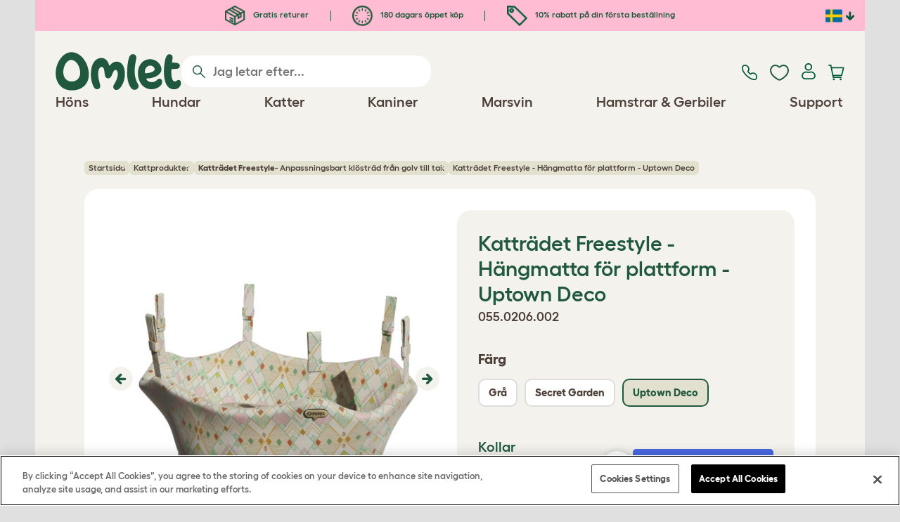

--- FILE ---
content_type: text/html; charset=utf-8
request_url: https://www.omlet.se/kattradet-freestyle-hangmatta-for-plattform-uptown-deco/
body_size: 22088
content:
<!DOCTYPE html>
  <html lang="sv-se"  class="cc-se">

  <head>
    <script>if(navigator&&typeof navigator.userAgent=='string'){let ua=navigator.userAgent;if(ua.indexOf('FBAV')>-1||ua.indexOf('FBAN')>-1){if(typeof window.webkit=='undefined'){window.webkit={messageHandlers:new Proxy(window,{get(a,b,c){return {postMessage:_=>undefined}}})}}}}</script>
    <meta http-equiv="Content-Type" content="text/html; charset=UTF-8">

    <meta name="viewport" content="width=device-width,initial-scale=1">
    <meta name="Author" content="Omlet">
    <meta name="rating" content="General">
    <meta name="revisit" content="15 days">


    <link rel="icon" href="/favicon.ico">
    <link rel="apple-touch-icon" sizes="180x180" href="/assets/omlet/icons/apple-touch-icon.png">
    <link rel="icon" type="image/png" sizes="32x32" href="/assets/omlet/icons/favicon-32x32.png">
    <link rel="icon" type="image/png" sizes="16x16" href="/assets/omlet/icons/favicon-16x16.png">
    <link rel="manifest" href="/assets/omlet/icons/site.webmanifest">
    <link rel="mask-icon" href="/assets/omlet/icons/safari-pinned-tab.svg" color="#1f583c">
    <meta name="msapplication-TileColor" content="#1f583c">
    <meta name="theme-color" content="#ffffff">

    <!-- PRECONNECT - WARM CONNECTIONS -->

    <link href="https://static-forms.klaviyo.com" rel="preconnect dns-prefetch" crossorigin>
    <link href="https://static.klaviyo.com" rel="preconnect dns-prefetch" crossorigin>
    <link href="https://f.vimeocdn.com" rel="preconnect dns-prefetch" crossorigin>

    <link href="https://cdn-ukwest.onetrust.com" rel="preconnect dns-prefetch" crossorigin>
    <link href="https://www.googletagmanager.com" rel="preconnect dns-prefetch" crossorigin>
    <link href="https://js.sentry-cdn.com" rel="preconnect dns-prefetch" crossorigin>
    <link href="https://js.stripe.com" rel="preconnect dns-prefetch" crossorigin>
    <link href="https://connect.facebook.net" rel="preconnect dns-prefetch" crossorigin>

    <!-- DNS-PRECONNECT -->
    <link href="https://static-tracking.klaviyo.com" rel="dns-prefetch" crossorigin>
    <link href="https://se.monetate.net" rel="dns-prefetch" crossorigin>
    <link href="https://cdn.livechatinc.com" rel="dns-prefetch" crossorigin>

    	<link href="https://player.vimeo.com" rel="preconnect" crossorigin>
	<link href="https://youtube.com" rel="preconnect" crossorigin>

    
    
                    <meta name="robots" content="ALL">
        
                    <title>Katträdet Freestyle - Hängmatta för plattform - Uptown Deco | Omlet</title>
        
                    <meta name="description" content="Katträdet Freestyle från Omlet är ett tåligt och snyggt klösträd som spar plats eftersom det byggs på höjden. Det har en modulär design som håller katten intres...">
        
        
                    <link rel="canonical" href="https://www.omlet.se/kattradet-freestyle-hangmatta-for-plattform-uptown-deco/" >
        
        
        
    
    
    
          <link rel="stylesheet" type="text/css" href="/assets/bootstrap/css/bootstrap.min.css?s=768">
          <link rel="stylesheet" type="text/css" href="/assets/omlet/css/layoutDefault/layoutDefault.css?s=768">
          <link rel="stylesheet" type="text/css" href="/assets/omlet/css/ambassador/ambassador-modal.css?s=768">
          <link rel="stylesheet" type="text/css" href="/assets/omlet/css/micro-templating/group.css?s=768">
          <link rel="stylesheet" type="text/css" href="/assets/omlet/css/shop/shop.css?s=768">
          <link rel="stylesheet" type="text/css" href="/assets/omlet/css/v6/molecules/omletVideoPlayer.css?s=768">
          <link rel="stylesheet" type="text/css" href="/assets/omlet/css/common/images.css?s=768">
          <link rel="stylesheet" type="text/css" href="/assets/omlet/css/shop/products/productPageSlider.css?s=768">
    
            <link rel="preload" href="/assets/magnific/magnific-popup.min.css?s=768" as="style" onload="this.onload=null;this.rel='stylesheet'">
        <noscript><link rel="stylesheet" href="/assets/magnific/magnific-popup.min.css?s=768"></noscript>
    

    
            <script type="text/javascript" src="https://cdn-ukwest.onetrust.com/consent/e15a15f3-7372-4932-be1a-05ac9ef27275/OtAutoBlock.js" ></script>
    <script src="https://cdn-ukwest.onetrust.com/scripttemplates/otSDKStub.js" data-document-language="true" type="text/javascript" charset="UTF-8" data-domain-script="e15a15f3-7372-4932-be1a-05ac9ef27275" ></script>
    <script type="text/javascript">
    function OptanonWrapper() { }
    </script>
        
    <!-- Tippy workaround -->
    <!--[if lte IE 11]>
    <script src="https://polyfill.io/v3/polyfill.min.js?features=Array.prototype.find,Promise,Object.assign"></script>
    <![endif]-->

          <script src="/assets/jquery/jquery-3.6.0.min.js"  ></script>
          <script src="/assets/jquery/jquery.autocomplete.min.js"  defer ></script>
          <script src="/assets/omlet/js/common.min.js?s=768"  defer ></script>
          <script src="/assets/omlet/js/vimeo/omlet-player.min.js?s=768"  defer ></script>
    
    
    
    
                      <link rel="alternate" href="https://www.omlet.co.uk/freestyle-cat-tree-hammock-for-platform-uptown-deco/" hreflang="en-gb" />
              <link rel="alternate" href="https://www.omlet.us/freestyle-cat-tree-hammock-for-platform-uptown-deco/" hreflang="en-us" />
              <link rel="alternate" href="https://www.omlet.de/freestyle-haengematte-fuer-plattform-uptown-deco/" hreflang="de" />
              <link rel="alternate" href="https://www.omlet.fr/freestyle-hamac-pour-plateforme-uptown-deco/" hreflang="fr" />
              <link rel="alternate" href="https://www.omlet.com.au/freestyle-cat-tree-hammock-for-platform-uptown-deco/" hreflang="en-au" />
              <link rel="alternate" href="https://www.omlet.dk/freestyle-haengekoeje-til-platforme-uptown-deco/" hreflang="da-dk" />
              <link rel="alternate" href="https://www.omlet.ie/freestyle-cat-tree-hammock-for-platform-uptown-deco/" hreflang="en-ie" />
              <link rel="alternate" href="https://www.omlet.it/freestyle-amaca-per-piattaforma-uptown-deco/" hreflang="it" />
              <link rel="alternate" href="https://www.omlet.nl/freestyle-hangmat-voor-platform-uptown-deco/" hreflang="nl" />
              <link rel="alternate" href="https://www.omlet.se/kattradet-freestyle-hangmatta-for-plattform-uptown-deco/" hreflang="sv-se" />
              <link rel="alternate" href="https://www.omlet.co.uk/freestyle-cat-tree-hammock-for-platform-uptown-deco/" hreflang="x-default" />
          
                      <script type="application/ld+json">{"@context":"https:\/\/schema.org","@type":"Product","brand":{"@type":"Brand","name":"Omlet","image":"https:\/\/cdn.omlet.com\/images\/originals\/omlet_logo_05fb1897.jpg"},"depth":"65.00 cm","height":"8.00 cm","width":"40.00 cm","weight":{"@type":"QuantitativeValue","value":"0.685","unitCode":"KGM"},"gtin13":"5055358842012","itemCondition":"NewCondition","releaseDate":"2023-06-16T08:39:59+0200","sku":"32636","name":"Kattr\u00e4det Freestyle - H\u00e4ngmatta f\u00f6r plattform - Uptown Deco","description":"Med Freestyle kan du designa ett kl\u00f6str\u00e4d som du vet att din katt kommer \u00e4lska! L\u00e4gg till kl\u00f6sdelar, h\u00e4ngmattor och mer p\u00e5 st\u00e5ngen, som n\u00e5r fr\u00e5n golv till tak.","url":"https:\/\/www.omlet.se\/kattradet-freestyle-hangmatta-for-plattform-uptown-deco\/","image":["https:\/\/cdn.omlet.com\/images\/catalog\/2023\/12\/11\/freestyle-cat-tree-hammock-only-uptown-deco-mp.jpg","https:\/\/cdn.omlet.com\/images\/catalog\/2024\/05\/02\/child-with-cat-in-freestyle-indoor-cat-tree-hammock-uptown-deco-mp.jpg","https:\/\/cdn.omlet.com\/images\/catalog\/2024\/05\/02\/freestyle-indoor-cat-tree-hammock-uptown-deco-mp.jpg","https:\/\/cdn.omlet.com\/images\/catalog\/2024\/05\/02\/detail-of-freestyle-indoor-cat-tree-hammock-uptown-deco-mp.jpg"],"offers":[{"@type":"Offer","acceptedPaymentMethod":["https:\/\/purl.org\/goodrelations\/v1#PayPal","https:\/\/purl.org\/goodrelations\/v1#MasterCard","https:\/\/purl.org\/goodrelations\/v1#VISA"],"availability":"InStock","price":440,"priceCurrency":"SEK","url":"https:\/\/www.omlet.se\/kattradet-freestyle-hangmatta-for-plattform-uptown-deco\/","priceValidUntil":"2026-02-06","hasMerchantReturnPolicy":{"@type":"MerchantReturnPolicy","returnPolicyCategory":"https:\/\/schema.org\/MerchantReturnFiniteReturnWindow","applicableCountry":"SE","returnMethod":"https:\/\/schema.org\/ReturnByMail","returnFees":"https:\/\/schema.org\/FreeReturn","merchantReturnDays":180}}]}</script>
              <script type="application/ld+json">{"@context":"https:\/\/schema.org","@type":"BreadcrumbList","itemListElement":[{"@type":"ListItem","position":1,"item":{"@id":"\/","name":"Startsida"}},{"@type":"ListItem","position":2,"item":{"@id":"\/shop\/kattprodukter\/","name":"Kattprodukter"}},{"@type":"ListItem","position":3,"item":{"@id":"\/shop\/kattprodukter\/kattradet-freestyle-klostrad-fran-golv-till-tak\/","name":"<strong>Kattr\u00e4det Freestyle<\/strong> - Anpassningsbart kl\u00f6str\u00e4d fr\u00e5n golv till tak"}}]}</script>
              <script type="application/ld+json">{"@context":"https:\/\/schema.org\/","@type":"Organization","name":"Omlet","url":"https:\/\/www.omlet.se","logo":"https:\/\/www.omlet.se\/assets\/omlet\/images\/common\/omlet-logo-light-green.png","contactPoint":[{"@type":"ContactPoint","telephone":"+46 08 446 865 58","contactType":"customer service","areaServed":"SE"}],"sameAs":["https:\/\/www.instagram.com\/omlet_husdjursprodukter\/","https:\/\/twitter.com\/omlet_se","https:\/\/www.facebook.com\/omletsverige\/","https:\/\/www.youtube.com\/playlist?list=PLdNba2arG2w5qaNQwNZETNpkgxDsmjUXZ","https:\/\/www.pinterest.se\/omletsverige\/"]}</script>
          
        <meta name="og:title" content="Katträdet Freestyle - Hängmatta för plattform - Uptown Deco" />
            <meta name="og:type" content="product" />
                <meta property="og:image" content="https://cdn.omlet.com/images/catalog/2023/12/11/freestyle-cat-tree-hammock-only-uptown-deco-mp.jpg" />
                    <meta property="og:url" content="https://www.omlet.se/kattradet-freestyle-hangmatta-for-plattform-uptown-deco/" />
                <meta property="product:price:amount" content="440" />
        <meta property="product:price:currency" content="SEK " />
        <meta property="og:availability" content="InStock" />
    
    <meta name="twitter:card" content="summary_large_image" />
    <meta name="twitter:site" content="@omlet" />
    <meta name="twitter:title" content="Katträdet Freestyle - Hängmatta för plattform - Uptown Deco" />
            <meta property="twitter:image" content="https://cdn.omlet.com/images/catalog/2023/12/11/freestyle-cat-tree-hammock-only-uptown-deco-mp.jpg" />
        
    <!-- HTML5 shim and Respond.js for IE8 support of HTML5 elements and media queries -->
    <!-- WARNING: Respond.js doesn't work if you view the page via file:// -->
    <!--[if lt IE 9]>
      <script src="/assets/html5shiv/html5shiv.min.js"></script>
      <script src="/assets/respond/respond.min.js"></script>
    <![endif]-->

    <meta name="msvalidate.01" content="19E828451AE6B907AE0340D88974182E" />

    
    
    
    
        <script type="text/javascript">
    var monetateT = new Date().getTime();
    (function() {
        var p = document.location.protocol;
        if (p == "http:" || p == "https:") {
            var m = document.createElement('script'); m.type = 'text/javascript'; m.async = true; m.src = "//se.monetate.net/js/2/a-ad2c8ce6/p/omlet.se/custom.js";
            var s = document.getElementsByTagName('script')[0]; s.parentNode.insertBefore(m, s);
        }
    })();
    </script>
    <script>
        window.monetateQ = window.monetateQ || [];
        window.monetateQ.push([
            "setPageType",
            "PLP"
        ]);
    </script>

        

  </head>

          
  <body data-country="se" class="" data-pagetype="">
    
    
	<div class="affiliate-link-bar">
<a href="#" id="affiliate-link-to-this-page-link"><span class="glyphicon glyphicon-link"></span>&nbsp;Länka till denna sida</a>
<a rel="nofollow" href="/accounts/affiliate/" id="affiliate-stats-link"><span class="glyphicon glyphicon-stats"></span>&nbsp;Din annonsstatistik</a>

<div class="modal fade" id="affiliateLinkCodeModal" tabindex="-1" role="dialog" aria-labelledby="myModalLabel" aria-hidden="true">
    <div class="modal-dialog" style="text-align: left;">
    <div class="modal-content">
        <div class="modal-header">
        <h4 class="modal-title" id="affiliate-link-modal-label">HTML-kod till din hemsida</h4>
        </div>
        <div class="modal-body">
        <p><strong>1. Skräddarsy länken</strong></p>
        <p class="form-inline">Länktext&nbsp;&nbsp;<input data-cs-mask   id="affiliate-link-label" type="text" value="Link" class="form-control">&nbsp;&nbsp;- Preview:&nbsp;&nbsp<span id="affiliate-link-modal-preview" style="color: blue; text-decoration: underline;">Link</span></p>
        <p><strong>2. Hur du använder koden:</strong> Denna länk innehåller din annonskod och kan placeras där en vanlig &lt;a&gt; -tagg kan placeras.</p>
        <textarea data-cs-mask   class="form-control" id="affiliate-link-modal-text-area"  rows="4"></textarea>
        </div>
        <div class="modal-footer">
        <button type="button" class="btn btn-default btn-default-grey" id="modal-select-html-button">Select HTML</button>
        <button type="button" class="btn btn-default btn-default-grey" id="modal-close-button" data-dismiss="modal">Close</button>
        </div>
    </div>
    </div>
</div>

</div>

	<a name="top"></a>

	

	<div class="container  bronze-product-page" id="container-main">
		<header class="container-header">
			<div class="info-bar">
    <div class="info-wrapper">
                <div class="item item--dsk info">
            <a href="https://www.omlet.se/misc/returns/">
                                    <img height="29" width="29" src="https://cdn.omlet.com/images/catalog/2023/10/16/Shipping__returns.png" class="icon-img icon-img--dsk" loading="lazy" title="Frakt" alt="Ikon för frakt">
                                Gratis returer
            </a>
        </div>
        <div class="item item--dsk rule"></div>                <div class="item item--dsk info">
            <a href="https://www.omlet.se/misc/returns/">
                                    <img height="29" width="29" src="https://cdn.omlet.com/images/catalog/2023/10/17/180-day_guarantee_Empty.png" class="icon-img icon-img--dsk" loading="lazy" title="Returnerar ikon" alt="Returnerar ikon">
                                180 dagars öppet köp
            </a>
        </div>
        <div class="item item--dsk rule"></div>                <div class="item info">
            <a href="https://www.omlet.se/misc/newsletter_signup/">
                                    <img height="29" width="29" src="https://cdn.omlet.com/images/catalog/2023/10/16/5_off_your_first_order.png" class="icon-img icon-img--dsk" loading="lazy" title="Discount ikon" alt="Discount ikon">
                                10% rabatt på din första beställning
            </a>
        </div>
                    </div>

    <div class="countries">
        <label for="countries" class="select-country">
            <img src="https://cdn.omlet.com/assets/omlet/images/layout/flag-se.png" width="24" height="18" loading="lazy" class="selected-country-flag" title="Sverige" alt="Flag of Sverige ">
            <input type="checkbox" id="countries" class="country-dropdown"/>
            <div class="country-select-arrow"></div>
            <div class="country-selection">
                <a data-cc="au" href="https://www.omlet.com.au/freestyle-cat-tree-hammock-for-platform-uptown-deco/" class="country-select">
                    <img src="https://cdn.omlet.com/assets/omlet/images/layout/flag-au.png" width="24" height="18" loading="lazy" title="Australien" alt="Flag of Australien">
                    AU
                </a>
                <a data-cc="dk" href="https://www.omlet.dk/freestyle-haengekoeje-til-platforme-uptown-deco/" class="country-select">
                    <img src="https://cdn.omlet.com/assets/omlet/images/layout/flag-dk.png" width="24" height="18" loading="lazy" title="Danmark" alt="Flag of Danmark">
                    DK
                </a>
                <a data-cc="fr" href="https://www.omlet.fr/freestyle-hamac-pour-plateforme-uptown-deco/" class="country-select">
                    <img src="https://cdn.omlet.com/assets/omlet/images/layout/flag-fr.png" width="24" height="18" loading="lazy" title="Frankrike" alt="Flag of Frankrike">
                    FR
                </a>
                <a data-cc="de" href="https://www.omlet.de/freestyle-haengematte-fuer-plattform-uptown-deco/" class="country-select">
                    <img src="https://cdn.omlet.com/assets/omlet/images/layout/flag-de.png" width="24" height="18" loading="lazy" title="Tyskland" alt="Flag of Tyskland">
                    DE
                </a>
                <a data-cc="it" href="https://www.omlet.it/freestyle-amaca-per-piattaforma-uptown-deco/" class="country-select">
                    <img src="https://cdn.omlet.com/assets/omlet/images/layout/flag-it.png" width="24" height="18" loading="lazy" title="Italien" alt="Flag of Italien">
                    IT
                </a>
                <a data-cc="ie" href="https://www.omlet.ie/freestyle-cat-tree-hammock-for-platform-uptown-deco/" class="country-select">
                    <img src="https://cdn.omlet.com/assets/omlet/images/layout/flag-ie.png" width="24" height="18" loading="lazy" title="Irland" alt="Flag of Irland">
                    IE
                </a>
                <a data-cc="nl" href="https://www.omlet.nl/freestyle-hangmat-voor-platform-uptown-deco/" class="country-select">
                    <img src="https://cdn.omlet.com/assets/omlet/images/layout/flag-nl.png" width="24" height="18" loading="lazy" title="Nederländerna" alt="Flag of Nederländerna">
                    NL
                </a>
                <a data-cc="se" href="https://www.omlet.se/kattradet-freestyle-hangmatta-for-plattform-uptown-deco/" class="country-select">
                    <img src="https://cdn.omlet.com/assets/omlet/images/layout/flag-se.png" width="24" height="18" loading="lazy" title="Sverige" alt="Flag of Sverige">
                    SE
                </a>
                <a data-cc="gb" href="https://www.omlet.co.uk/freestyle-cat-tree-hammock-for-platform-uptown-deco/" class="country-select">
                    <img src="https://cdn.omlet.com/assets/omlet/images/layout/flag-gb.png" width="24" height="18" loading="lazy" title="Storbritannien" alt="Flag of Storbritannien">
                    UK
                </a>
                <a data-cc="us" href="https://www.omlet.us/freestyle-cat-tree-hammock-for-platform-uptown-deco/" class="country-select">
                    <img src="https://cdn.omlet.com/assets/omlet/images/layout/flag-us.png" width="24" height="18" loading="lazy" title="Förenta staterna" alt="Flag of Förenta staterna">
                    US
                </a>
            </div>
        </label>
    </div>

</div>

			<nav class="nav-container">
    <div class="nav-background"></div>
    <div class="nav-wrapper">
        <div class="item logo">
            <a href="/"><img src="https://cdn.omlet.com/assets/omlet/images/layout/omlet-logo.svg" width="85" height="35" class="nav-omlet-logo" title="Omlet" alt="Omlet logo"></a>
        </div>
        <div class="item search">
            <form class="form-inline form-search" method="post" action="/search/">
                <img src="https://cdn.omlet.com/assets/omlet/images/layout/search.svg" class="search-icon" width="18" height="18" loading="lazy" alt="Search icon">
                <input data-cs-mask   type="search" name="search" class="nav-search" placeholder="Jag letar efter..." value="" autocomplete="off">
            </form>
        </div>
        <div class="item quick-links">
            <div class="item contact js-contact">
                <a href="/support/">
                    <img src="https://cdn.omlet.com/assets/omlet/images/layout/contact-us.svg" width="22" height="23" loading="lazy" title="Kontakta oss" alt="Contact us icon">
                </a>
            </div>
            <div class="item wishlist-nav">
                <a href="/wishlist/">
                    <img src="https://cdn.omlet.com/assets/omlet/images/layout/wishlist-nav.svg" width="27" height="23" loading="lazy" title="Wishlist" alt="Wishlist icon">
                </a>
            </div>
            <div class="item account">
                <label for="user-account" class="select-account">
                    <span class="js-user hidden">
                        <img src="https://cdn.omlet.com/assets/omlet/images/layout/account-active.svg" width="20" height="23" loading="lazy" title="Konto" alt="Account icon">
                        <span class="user-name">Hej, <span data-cs-mask class="js-user-name"></span></span>
                        <input type="checkbox" id="user-account" class="country-dropdown"/>
                        <div class="account-options">
                            <a rel="nofollow" href="/accounts/" class="item">Konto</a>
                            <a rel="nofollow" href="/accounts/signout/" class="item">Logga ut</a>
                        </div>
                    </span>
                    <span class="js-guest">
                        <a rel="nofollow" href="/accounts/signin/" class="item">
                            <img src="https://cdn.omlet.com/assets/omlet/images/layout/account-inactive.svg" width="20" height="23" loading="lazy" title="Konto" alt="Account icon">
                        </a>
                    </span>
                </label>
            </div>
            <div class="item basket">
                <a href="/basket/">
                    <img src="https://cdn.omlet.com/assets/omlet/images/layout/cart.svg" width="23" height="23" loading="lazy" title="Varukorg" alt="Varukorg">
                    <div class="cart-items js-cart-qty hidden"></div>
                </a>
            </div>
        </div>
        <div class="item nav-items">
            <img src="https://cdn.omlet.com/assets/omlet/images/layout/mobile-menu.svg" class="nav-burger-menu js-nav-click" width="28" height="22" loading="lazy" title="Meny" alt="Meny">
                        <div class="nav">
                <div class="nav-item nav-item--mobile">
                    <div class="nav-mobile-close">
                        <svg class="glyph-mobile js-nav-mobile" xmlns="http://www.w3.org/2000/svg" viewBox="0 0 22 22" width="20" height="20" fill="none"><path fill="#1F583C" stroke="#1F583C" stroke-width=".5" d="M4.9 20.538a2.43 2.43 0 0 1-3.438-3.437L17.1 1.46A2.43 2.43 0 1 1 20.538 4.9L4.9 20.54Z"/><path fill="#1F583C" stroke="#1F583C" stroke-width=".5" d="M20.538 17.1a2.43 2.43 0 0 1-3.437 3.438L1.46 4.9A2.43 2.43 0 0 1 4.9 1.462L20.54 17.1Z"/></svg>
                    </div>
                    <div class="nav-link js-mobile-nav-link"></div>
                </div>
                                                            <div class="nav-item  ">
                            <a href="/shop/att_ha_hons/" class="nav-link js-link "  data-label="Höns">
                                                                <span class="nav-link-mobile-image">
                                    <picture  data-image-id="599866594" data-mobile-image-id="" class=""  >
	<source srcset="https://cdn.omlet.com/images/cache/32/32/90/chicken-pose-2-right-300x300.webp 1x, https://cdn.omlet.com/images/cache/64/64/90/chicken-pose-2-right-300x300.webp 2x" type="image/webp" />
	<source srcset="https://cdn.omlet.com/images/cache/32/32/chicken-pose-2-right-300x300.png 1x, https://cdn.omlet.com/images/cache/64/64/chicken-pose-2-right-300x300.png 2x" type="image/png" />
	<img   title="" loading="lazy" src="https://cdn.omlet.com/images/cache/32/32/chicken-pose-2-right-300x300.png" alt="" class="aspect-ratio-narrower-xs aspect-ratio-narrower-sm aspect-ratio-narrower-md aspect-ratio-narrower-lg"   />	</picture>
                                </span>
                                                                <span class="">Höns</span>
                                                            </a>
                                                            <div class="subnav-wrapper">
                                    <div class="subnav-container has-image">
                                        <div class="subnav-column">
                                            <div class="subnav-section">
                                                                                                
                                                                                                                                                                        <div class="subnav-section-title  nav-heading-first   ">
                                                                <a href="/honshus/">
                                                                    <span class=" hidden-mobile ">Eglu hönshus</span>
                                                                                                                                            <span class="hidden-desktop">Eglu hönshus</span>
                                                                                                                                    </a>
                                                            </div>
                                                                                                                                                                        
                                                
                                                                                                                                                                        <a href="/eglu-pro-honshus/" class="nav-a   ">
                                                                <span class=" hidden-mobile ">Eglu Pro - 10 stora höns</span>
                                                                                                                                    <span class="hidden-desktop">Eglu Pro - 10 stora höns</span>
                                                                                                                            </a>
                                                                                                            
                                                
                                                                                                                                                                        <a href="/shop/att_ha_hons/eglu-cube-isolerat-honshus/" class="nav-a   ">
                                                                <span class=" hidden-mobile ">Eglu Cube - 6 stora höns</span>
                                                                                                                                    <span class="hidden-desktop">Eglu Cube - 6 stora höns</span>
                                                                                                                            </a>
                                                                                                            
                                                
                                                                                                                                                                        <a href="/shop/att_ha_hons/flyttbart-honshus-eglu-go-up/" class="nav-a   ">
                                                                <span class=" hidden-mobile ">Eglu Go Up - 3 stora höns</span>
                                                                                                                                    <span class="hidden-desktop">Eglu Go Up - 3 stora höns</span>
                                                                                                                            </a>
                                                                                                            
                                                
                                                                                                                                                                        <a href="/shop/att_ha_hons/eglu_go/" class="nav-a   ">
                                                                <span class=" hidden-mobile ">Eglu Go - 3 stora höns</span>
                                                                                                                                    <span class="hidden-desktop">Eglu Go - 3 stora höns</span>
                                                                                                                            </a>
                                                                                                            
                                                
                                                                                                                                                                        <a href="/shop/att_ha_hons/eglu_vaderskydd/" class="nav-a   ">
                                                                <span class=" hidden-mobile ">Överdrag till Eglu-Överdrag till Eglu hönshus</span>
                                                                                                                                    <span class="hidden-desktop">Överdrag till Eglu hönshus</span>
                                                                                                                            </a>
                                                                                                            
                                                
                                                                                                                                                                        <a href="/tillbehor-till-eglu-honshus/" class="nav-a   ">
                                                                <span class=" hidden-mobile ">Tillbehör till Eglu hönshus</span>
                                                                                                                                    <span class="hidden-desktop">Tillbehör till Eglu hönshus</span>
                                                                                                                            </a>
                                                                                                            
                                                                                            </div>
                                                                                            <picture  data-image-id="599866594" data-mobile-image-id="" class="subnav-image"  >
	<source srcset="https://cdn.omlet.com/images/cache/150/150/90/chicken-pose-2-right-300x300.webp 1x" type="image/webp" />
	<source srcset="https://cdn.omlet.com/images/cache/150/150/chicken-pose-2-right-300x300.png 1x" type="image/png" />
	<img   title="" loading="lazy" src="https://cdn.omlet.com/images/cache/150/150/chicken-pose-2-right-300x300.png" alt="" class="aspect-ratio-narrower-xs aspect-ratio-narrower-sm aspect-ratio-narrower-md aspect-ratio-narrower-lg"   />	</picture>
                                                                                    </div>
                                        <div class="subnav-column">
                                            <div class="subnav-section">
                                                                                                
                                                                                                                                                                        <div class="subnav-section-title  nav-heading-first   ">
                                                                <a href="/smart-automatisk-dörröppnare-hönshus/">
                                                                    <span class=" hidden-mobile ">Autodörr</span>
                                                                                                                                            <span class="hidden-desktop">Autodörr</span>
                                                                                                                                    </a>
                                                            </div>
                                                                                                                                                                        
                                                
                                                                                                                                                                        <a href="/smart-automatisk-dörröppnare-hönshus/" class="nav-a   ">
                                                                <span class=" hidden-mobile ">Smart automatisk hönshusdörr</span>
                                                                                                                                    <span class="hidden-desktop">Smart automatisk hönshusdörr</span>
                                                                                                                            </a>
                                                                                                            
                                                
                                                                                                                                                                        <a href="/shop/att_ha_hons/smart-autodorr-till-eglu-go/" class="nav-a   ">
                                                                <span class=" hidden-mobile ">Smart Autodörr till Eglu Go</span>
                                                                                                                                    <span class="hidden-desktop">Smart Autodörr till Eglu Go</span>
                                                                                                                            </a>
                                                                                                            
                                                
                                                                                                                                                                        <a href="/shop/att_ha_hons/autodorr_monterinspaket_och_tillbehor/" class="nav-a   ">
                                                                <span class=" hidden-mobile ">Tillbehör till Autodörr</span>
                                                                                                                                    <span class="hidden-desktop">Tillbehör till Autodörr</span>
                                                                                                                            </a>
                                                                                                            
                                                
                                                                                                                                                                        <a href="/shop/att_ha_hons/foder-och-vatten-utrustning/" class="nav-a  nav-heading   ">
                                                                <span class=" hidden-mobile ">Foder- &amp; vattenbehållare</span>
                                                                                                                                    <span class="hidden-desktop">Foder- &amp; vattenbehållare</span>
                                                                                                                            </a>
                                                                                                            
                                                
                                                                                                                                                                        <a href="/att_ha_hons/smart-foderautomat/" class="nav-a   ">
                                                                <span class=" hidden-mobile ">NY Smart spillfri foderautomat</span>
                                                                                                                                    <span class="hidden-desktop">NY Smart spillfri foderautomat</span>
                                                                                                                            </a>
                                                                                                            
                                                
                                                                                                                                                                        <a href="/foderautomater-och-foderbehallare/spillfri-foderautomat-till-höns-5kg/" class="nav-a   ">
                                                                <span class=" hidden-mobile ">NY Spillfri foderautomat</span>
                                                                                                                                    <span class="hidden-desktop">NY Spillfri foderautomat</span>
                                                                                                                            </a>
                                                                                                            
                                                
                                                                                                                                                                        <a href="/vattenautomat-till-höns/isolerad-vattenautomat-till-höns/" class="nav-a   ">
                                                                <span class=" hidden-mobile ">NY Isolerad vattenautomat</span>
                                                                                                                                    <span class="hidden-desktop">NY Isolerad vattenautomat</span>
                                                                                                                            </a>
                                                                                                            
                                                                                            </div>
                                        </div>
                                        <div class="subnav-column">
                                            <div class="subnav-section">
                                                                                                
                                                                                                                                                                        <div class="subnav-section-title  nav-heading-first   ">
                                                                <a href="/hönsgårdar/">
                                                                    <span class=" hidden-mobile ">Hönsgårdar &amp; Stängsel</span>
                                                                                                                                            <span class="hidden-desktop">Hönsgårdar &amp; Stängsel</span>
                                                                                                                                    </a>
                                                            </div>
                                                                                                                                                                        
                                                
                                                                                                                                                                        <a href="/shop/att_ha_hons/walk_in_honsgard/" class="nav-a   ">
                                                                <span class=" hidden-mobile ">Walk-in hönsgårdar</span>
                                                                                                                                    <span class="hidden-desktop">Walk-in hönsgårdar</span>
                                                                                                                            </a>
                                                                                                            
                                                
                                                                                                                                                                        <a href="/shop/att_ha_hons/omlet_honsstangsel/" class="nav-a   ">
                                                                <span class=" hidden-mobile ">Hönsstängsel</span>
                                                                                                                                    <span class="hidden-desktop">Hönsstängsel</span>
                                                                                                                            </a>
                                                                                                            
                                                
                                                                                                                                                                        <a href="/shop/att_ha_hons/forlangningssats_walk_in_honsgard/" class="nav-a   ">
                                                                <span class=" hidden-mobile ">Förlängningssatser till Eglu hönsgårdar</span>
                                                                                                                                    <span class="hidden-desktop">Förlängningssatser till Eglu hönsgårdar</span>
                                                                                                                            </a>
                                                                                                            
                                                
                                                                                                                                                                        <a href="/överdrag-till-utegårdar/" class="nav-a  nav-heading   ">
                                                                <span class=" hidden-mobile ">Väderskydd</span>
                                                                                                                                    <span class="hidden-desktop">Väderskydd</span>
                                                                                                                            </a>
                                                                                                            
                                                
                                                                                                                                                                        <a href="/shop/att_ha_hons/vaderskydd_till_walk_in_gårdar/" class="nav-a   ">
                                                                <span class=" hidden-mobile ">Väderskydd till walk-in hönsgårdar</span>
                                                                                                                                    <span class="hidden-desktop">Väderskydd till walk-in hönsgårdar</span>
                                                                                                                            </a>
                                                                                                            
                                                
                                                                                                                                                                        <a href="/shop/att_ha_hons/eglu_vaderskydd/" class="nav-a   ">
                                                                <span class=" hidden-mobile ">Överdrag till Eglu hönshus</span>
                                                                                                                                    <span class="hidden-desktop">Överdrag till Eglu hönshus</span>
                                                                                                                            </a>
                                                                                                            
                                                
                                                                                                                                                                        <a href="/shop/att_ha_hons/vaderskydd_for_extremtemperaturer/" class="nav-a   ">
                                                                <span class=" hidden-mobile ">Extremvädersöverdrag till Eglu hönshus</span>
                                                                                                                                    <span class="hidden-desktop">Extremvädersöverdrag till Eglu hönshus</span>
                                                                                                                            </a>
                                                                                                            
                                                                                            </div>
                                        </div>
                                                                                    <div class="subnav-column">
                                                <div class="subnav-section">
                                                                                                        
                                                                                                                                                                                    <div class="subnav-section-title  nav-heading-first   ">
                                                                    <a href="/honsleksaker-och-sittpinnar/">
                                                                        <span class=" hidden-mobile ">Hönsleksaker &amp; Sittpinnar</span>
                                                                                                                                                    <span class="hidden-desktop">Hönsleksaker &amp; Sittpinnar</span>
                                                                                                                                            </a>
                                                                </div>
                                                                                                                                                                                    
                                                    
                                                                                                                                                                                    <a href="/shop/att_ha_hons/pickleksak_till_hons/23154/pickleksaken_pendant/" class="nav-a    ">
                                                                    <span class=" hidden-mobile ">Pickleksak</span>
                                                                                                                                            <span class="hidden-desktop">Pickleksak</span>
                                                                                                                                    </a>
                                                                                                                    
                                                    
                                                                                                                                                                                    <a href="/shop/att_ha_hons/honssittpinne/" class="nav-a    ">
                                                                    <span class=" hidden-mobile ">Sittpinne för höns</span>
                                                                                                                                            <span class="hidden-desktop">Sittpinne för höns</span>
                                                                                                                                    </a>
                                                                                                                    
                                                    
                                                                                                                                                                                    <a href="/shop/att_ha_hons/honsgodis_behallare_caddi/" class="nav-a    ">
                                                                    <span class=" hidden-mobile ">Caddi godsaksbehållare för höns</span>
                                                                                                                                            <span class="hidden-desktop">Caddi godsaksbehållare för höns</span>
                                                                                                                                    </a>
                                                                                                                    
                                                    
                                                                                                                                                                                    <a href="/shop/att_ha_hons/the_chicken_swing/19477/the_chicken_swing/" class="nav-a    ">
                                                                    <span class=" hidden-mobile ">The Chicken Swing</span>
                                                                                                                                            <span class="hidden-desktop">The Chicken Swing</span>
                                                                                                                                    </a>
                                                                                                                    
                                                    
                                                                                                                                                                                    <a href="/shop/att_ha_hons/flyttbart-honstrad-med-sittpinnar/" class="nav-a    ">
                                                                    <span class=" hidden-mobile ">Flyttart hönsträd med sittpinnar</span>
                                                                                                                                            <span class="hidden-desktop">Flyttart hönsträd med sittpinnar</span>
                                                                                                                                    </a>
                                                                                                                    
                                                    
                                                                                                                                                                                    <a href="/shop/att_ha_hons/anpassningsbart-honstrad-med-sittpinnar-poletree/" class="nav-a    ">
                                                                    <span class=" hidden-mobile ">Anpassningsbart hönsträd</span>
                                                                                                                                            <span class="hidden-desktop">Anpassningsbart hönsträd</span>
                                                                                                                                    </a>
                                                                                                                    
                                                    
                                                                                                                                                                                    <a href="/shop/att_ha_hons/" class="nav-a     nav-a--base ">
                                                                    <span class=" hidden-mobile ">Se alla hönsprodukter</span>
                                                                                                                                            <span class="hidden-desktop">Se alla hönsprodukter</span>
                                                                                                                                    </a>
                                                                                                                    
                                                                                                    </div>
                                            </div>
                                                                            </div>
                                </div>
                                                    </div>
                                                                                <div class="nav-item  ">
                            <a href="/shop/hundprodukter/" class="nav-link js-link "  data-label="Hundar">
                                                                <span class="nav-link-mobile-image">
                                    <picture  data-image-id="599866600" data-mobile-image-id="" class=""  >
	<source srcset="https://cdn.omlet.com/images/cache/32/32/90/dog-pose-2-ball-300x300.webp 1x, https://cdn.omlet.com/images/cache/64/64/90/dog-pose-2-ball-300x300.webp 2x" type="image/webp" />
	<source srcset="https://cdn.omlet.com/images/cache/32/32/dog-pose-2-ball-300x300.png 1x, https://cdn.omlet.com/images/cache/64/64/dog-pose-2-ball-300x300.png 2x" type="image/png" />
	<img   title="" loading="lazy" src="https://cdn.omlet.com/images/cache/32/32/dog-pose-2-ball-300x300.png" alt="" class="aspect-ratio-narrower-xs aspect-ratio-narrower-sm aspect-ratio-narrower-md aspect-ratio-narrower-lg"   />	</picture>
                                </span>
                                                                <span class="">Hundar</span>
                                                            </a>
                                                            <div class="subnav-wrapper">
                                    <div class="subnav-container has-image">
                                        <div class="subnav-column">
                                            <div class="subnav-section">
                                                                                                
                                                                                                                                                                        <div class="subnav-section-title  nav-heading-first   ">
                                                                <a href="/hundsängar/">
                                                                    <span class=" hidden-mobile ">Hundsängar enligt storlek</span>
                                                                                                                                            <span class="hidden-desktop">Hundsängar enligt storlek</span>
                                                                                                                                    </a>
                                                            </div>
                                                                                                                                                                        
                                                
                                                                                                                                                                        <a href="/storre-hundsangar/" class="nav-a   ">
                                                                <span class=" hidden-mobile ">Stora hundsängar  (84 cm x 51 cm)</span>
                                                                                                                                    <span class="hidden-desktop">Stora hundsängar  (84 cm x 51 cm)</span>
                                                                                                                            </a>
                                                                                                            
                                                
                                                                                                                                                                        <a href="/medium-hundsangar/" class="nav-a   ">
                                                                <span class=" hidden-mobile ">Medelstora hundsängar  (74 cm x 43 cm)</span>
                                                                                                                                    <span class="hidden-desktop">Medelstora hundsängar  (74 cm x 43 cm)</span>
                                                                                                                            </a>
                                                                                                            
                                                
                                                                                                                                                                        <a href="/mindre-hundsangar/" class="nav-a   ">
                                                                <span class=" hidden-mobile ">Små hundsängar (53 cm x 41 cm)</span>
                                                                                                                                    <span class="hidden-desktop">Små hundsängar (53 cm x 41 cm)</span>
                                                                                                                            </a>
                                                                                                            
                                                
                                                                                                                                                                        <a href="/hundsängar/" class="nav-a   ">
                                                                <span class=" hidden-mobile ">Alla hundsängar</span>
                                                                                                                                    <span class="hidden-desktop">Alla hundsängar</span>
                                                                                                                            </a>
                                                                                                            
                                                                                            </div>
                                                                                            <picture  data-image-id="599866600" data-mobile-image-id="" class="subnav-image"  >
	<source srcset="https://cdn.omlet.com/images/cache/150/150/90/dog-pose-2-ball-300x300.webp 1x" type="image/webp" />
	<source srcset="https://cdn.omlet.com/images/cache/150/150/dog-pose-2-ball-300x300.png 1x" type="image/png" />
	<img   title="" loading="lazy" src="https://cdn.omlet.com/images/cache/150/150/dog-pose-2-ball-300x300.png" alt="" class="aspect-ratio-narrower-xs aspect-ratio-narrower-sm aspect-ratio-narrower-md aspect-ratio-narrower-lg"   />	</picture>
                                                                                    </div>
                                        <div class="subnav-column">
                                            <div class="subnav-section">
                                                                                                
                                                                                                                                                                        <div class="subnav-section-title  nav-heading-first   ">
                                                                <a href="/hundsängar/">
                                                                    <span class=" hidden-mobile ">Hundsängar enligt typ</span>
                                                                                                                                            <span class="hidden-desktop">Hundsängar enligt typ</span>
                                                                                                                                    </a>
                                                            </div>
                                                                                                                                                                        
                                                
                                                                                                                                                                        <a href="/shop/hundprodukter/memory-foam-bolsterbadd/" class="nav-a   ">
                                                                <span class=" hidden-mobile ">Bolsterbäddar</span>
                                                                                                                                    <span class="hidden-desktop">Bolsterbäddar</span>
                                                                                                                            </a>
                                                                                                            
                                                
                                                                                                                                                                        <a href="/shop/hundprodukter/topology-hundsang/" class="nav-a   ">
                                                                <span class=" hidden-mobile ">Topology hundsängar</span>
                                                                                                                                    <span class="hidden-desktop">Topology hundsängar</span>
                                                                                                                            </a>
                                                                                                            
                                                
                                                                                                                                                                        <a href="/hundkrypin/" class="nav-a   ">
                                                                <span class=" hidden-mobile ">Hundkrypin</span>
                                                                                                                                    <span class="hidden-desktop">Hundkrypin</span>
                                                                                                                            </a>
                                                                                                            
                                                
                                                                                                                                                                        <a href="/kuddsang/" class="nav-a   ">
                                                                <span class=" hidden-mobile ">Kuddsängar</span>
                                                                                                                                    <span class="hidden-desktop">Kuddsängar</span>
                                                                                                                            </a>
                                                                                                            
                                                
                                                                                                                                                                        <a href="/hundsängar/" class="nav-a   ">
                                                                <span class=" hidden-mobile ">Alla hundsängar</span>
                                                                                                                                    <span class="hidden-desktop">Alla hundsängar</span>
                                                                                                                            </a>
                                                                                                            
                                                                                            </div>
                                        </div>
                                        <div class="subnav-column">
                                            <div class="subnav-section">
                                                                                                
                                                                                                                                                                        <div class="subnav-section-title  nav-heading-first   ">
                                                                <a href="/hundburar/">
                                                                    <span class=" hidden-mobile ">Hundburar</span>
                                                                                                                                            <span class="hidden-desktop">Hundburar</span>
                                                                                                                                    </a>
                                                            </div>
                                                                                                                                                                        
                                                
                                                                                                                                                                        <a href="/storre-hundburar/" class="nav-a   ">
                                                                <span class=" hidden-mobile ">Stora (91cm x 56cm x 64cm)</span>
                                                                                                                                    <span class="hidden-desktop">Stora (91cm x 56cm x 64cm)</span>
                                                                                                                            </a>
                                                                                                            
                                                
                                                                                                                                                                        <a href="/mindre-hundburar/" class="nav-a   ">
                                                                <span class=" hidden-mobile ">Små  (61 cm x 46 cm x 48 cm)</span>
                                                                                                                                    <span class="hidden-desktop">Små  (61 cm x 46 cm x 48 cm)</span>
                                                                                                                            </a>
                                                                                                            
                                                
                                                                                                                                                                        <a href="/hundburar/" class="nav-a   ">
                                                                <span class=" hidden-mobile ">Alla hundburar</span>
                                                                                                                                    <span class="hidden-desktop">Alla hundburar</span>
                                                                                                                            </a>
                                                                                                            
                                                                                            </div>
                                        </div>
                                                                                    <div class="subnav-column">
                                                <div class="subnav-section">
                                                                                                        
                                                                                                                                                                                    <div class="subnav-section-title  nav-heading-first   ">
                                                                    <a href="/shop/hundprodukter/">
                                                                        <span class=" hidden-mobile ">Tillbehör</span>
                                                                                                                                                    <span class="hidden-desktop">Tillbehör</span>
                                                                                                                                            </a>
                                                                </div>
                                                                                                                                                                                    
                                                    
                                                                                                                                                                                    <a href="/shop/hundprodukter/hundskalar_och_tillbehor/" class="nav-a    ">
                                                                    <span class=" hidden-mobile ">Hundskålar</span>
                                                                                                                                            <span class="hidden-desktop">Hundskålar</span>
                                                                                                                                    </a>
                                                                                                                    
                                                    
                                                                                                                                                                                    <a href="/shop/hundprodukter/hundfiltar/" class="nav-a    ">
                                                                    <span class=" hidden-mobile ">Hundfiltar</span>
                                                                                                                                            <span class="hidden-desktop">Hundfiltar</span>
                                                                                                                                    </a>
                                                                                                                    
                                                    
                                                                                                                                                                                    <a href="/shop/hundprodukter/memory-foam-bolsterbadd-extra-overdrag/" class="nav-a    ">
                                                                    <span class=" hidden-mobile ">Överdrag till hundsängar</span>
                                                                                                                                            <span class="hidden-desktop">Överdrag till hundsängar</span>
                                                                                                                                    </a>
                                                                                                                    
                                                    
                                                                                                                                                                                    <a href="/shop/hundprodukter/" class="nav-a     nav-a--base ">
                                                                    <span class=" hidden-mobile ">Se alla hundprodukter</span>
                                                                                                                                            <span class="hidden-desktop">Se alla hundprodukter</span>
                                                                                                                                    </a>
                                                                                                                    
                                                                                                    </div>
                                            </div>
                                                                            </div>
                                </div>
                                                    </div>
                                                                                <div class="nav-item  ">
                            <a href="/shop/kattprodukter/" class="nav-link js-link "  data-label="Katter">
                                                                <span class="nav-link-mobile-image">
                                    <picture  data-image-id="599866599" data-mobile-image-id="" class=""  >
	<source srcset="https://cdn.omlet.com/images/cache/32/32/90/cat-pose-2-300x300.webp 1x, https://cdn.omlet.com/images/cache/64/64/90/cat-pose-2-300x300.webp 2x" type="image/webp" />
	<source srcset="https://cdn.omlet.com/images/cache/32/32/cat-pose-2-300x300.png 1x, https://cdn.omlet.com/images/cache/64/64/cat-pose-2-300x300.png 2x" type="image/png" />
	<img   title="" loading="lazy" src="https://cdn.omlet.com/images/cache/32/32/cat-pose-2-300x300.png" alt="" class="aspect-ratio-narrower-xs aspect-ratio-narrower-sm aspect-ratio-narrower-md aspect-ratio-narrower-lg"   />	</picture>
                                </span>
                                                                <span class="">Katter</span>
                                                            </a>
                                                            <div class="subnav-wrapper">
                                    <div class="subnav-container has-image">
                                        <div class="subnav-column">
                                            <div class="subnav-section">
                                                                                                
                                                                                                                                                                        <div class="subnav-section-title  nav-heading-first   ">
                                                                <a href="/kattgardar-for-utomhusbruk/">
                                                                    <span class=" hidden-mobile ">Inhägnader och gårdar för katter</span>
                                                                                                                                            <span class="hidden-desktop">Inhägnader och gårdar för katter</span>
                                                                                                                                    </a>
                                                            </div>
                                                                                                                                                                        
                                                
                                                                                                                                                                        <a href="/shop/kattprodukter/kattgard/" class="nav-a   ">
                                                                <span class=" hidden-mobile ">Kattgård för utomhusbruk</span>
                                                                                                                                    <span class="hidden-desktop">Kattgård för utomhusbruk</span>
                                                                                                                            </a>
                                                                                                            
                                                
                                                                                                                                                                        <a href="/tunnelsystem-for-kattgarden/" class="nav-a   ">
                                                                <span class=" hidden-mobile ">Tunnelsystem för kattgården</span>
                                                                                                                                    <span class="hidden-desktop">Tunnelsystem för kattgården</span>
                                                                                                                            </a>
                                                                                                            
                                                
                                                                                                                                                                        <a href="/shop/kattprodukter/katt_balkonggard/" class="nav-a   ">
                                                                <span class=" hidden-mobile ">Balkonggård för katter</span>
                                                                                                                                    <span class="hidden-desktop">Balkonggård för katter</span>
                                                                                                                            </a>
                                                                                                            
                                                
                                                                                                                                                                        <a href="/shop/kattprodukter/tillbehor_till_kattgardar_for_utomhusbruk/" class="nav-a   ">
                                                                <span class=" hidden-mobile ">Tillbehör till kattgård</span>
                                                                                                                                    <span class="hidden-desktop">Tillbehör till kattgård</span>
                                                                                                                            </a>
                                                                                                            
                                                
                                                                                                                                                                        <a href="/shop/kattprodukter/forlangningssatser-till-kattgard/" class="nav-a   ">
                                                                <span class=" hidden-mobile ">Förlängningssatser till kattgård</span>
                                                                                                                                    <span class="hidden-desktop">Förlängningssatser till kattgård</span>
                                                                                                                            </a>
                                                                                                            
                                                
                                                                                                                                                                        <a href="/shop/kattprodukter/overdrag-till-kattgardar-for-utomhusbruk/" class="nav-a   ">
                                                                <span class=" hidden-mobile ">Överdrag till kattgård</span>
                                                                                                                                    <span class="hidden-desktop">Överdrag till kattgård</span>
                                                                                                                            </a>
                                                                                                            
                                                                                            </div>
                                                                                            <picture  data-image-id="599866599" data-mobile-image-id="" class="subnav-image"  >
	<source srcset="https://cdn.omlet.com/images/cache/150/150/90/cat-pose-2-300x300.webp 1x" type="image/webp" />
	<source srcset="https://cdn.omlet.com/images/cache/150/150/cat-pose-2-300x300.png 1x" type="image/png" />
	<img   title="" loading="lazy" src="https://cdn.omlet.com/images/cache/150/150/cat-pose-2-300x300.png" alt="" class="aspect-ratio-narrower-xs aspect-ratio-narrower-sm aspect-ratio-narrower-md aspect-ratio-narrower-lg"   />	</picture>
                                                                                    </div>
                                        <div class="subnav-column">
                                            <div class="subnav-section">
                                                                                                
                                                                                                                                                                        <div class="subnav-section-title  nav-heading-first   ">
                                                                <a href="/klostrad-for-katter/">
                                                                    <span class=" hidden-mobile ">Klösträd &amp; Katträd</span>
                                                                                                                                            <span class="hidden-desktop">Klösträd &amp; Katträd</span>
                                                                                                                                    </a>
                                                            </div>
                                                                                                                                                                        
                                                
                                                                                                                                                                        <a href="/shop/kattprodukter/kattradet-freestyle-klostrad-fran-golv-till-tak/" class="nav-a   ">
                                                                <span class=" hidden-mobile ">Katträd för inomhusbruk</span>
                                                                                                                                    <span class="hidden-desktop">Katträd för inomhusbruk</span>
                                                                                                                            </a>
                                                                                                            
                                                
                                                                                                                                                                        <a href="/shop/kattprodukter/kattrad-for-utomhusbruk-freestyle/" class="nav-a   ">
                                                                <span class=" hidden-mobile ">Katträd för utomhusbruk</span>
                                                                                                                                    <span class="hidden-desktop">Katträd för utomhusbruk</span>
                                                                                                                            </a>
                                                                                                            
                                                
                                                                                                                                                                        <a href="/klostradet-switch-light-up-i-sisal/" class="nav-a   ">
                                                                <span class=" hidden-mobile ">LED klösträd</span>
                                                                                                                                    <span class="hidden-desktop">LED klösträd</span>
                                                                                                                            </a>
                                                                                                            
                                                
                                                                                                                                                                        <a href="/tillbehör-till-katträdet-freestyle-för-inomhusbruk/" class="nav-a  nav-heading   ">
                                                                <span class="">Tillbehör</span>
                                                                                                                            </a>
                                                                                                            
                                                
                                                                                                                                                                        <a href="/tillbehör-till-katträdet-freestyle-för-inomhusbruk/" class="nav-a   ">
                                                                <span class="">Tillbehör till Katträd för inomhusbruk</span>
                                                                                                                            </a>
                                                                                                            
                                                
                                                                                                                                                                        <a href="/tillbehör-till-katträdet-freestyle-för-utomhusbruk/" class="nav-a   ">
                                                                <span class="">Tillbehör till Katträd för utomhusbruk</span>
                                                                                                                            </a>
                                                                                                            
                                                                                            </div>
                                        </div>
                                        <div class="subnav-column">
                                            <div class="subnav-section">
                                                                                                
                                                                                                                                                                        <div class="subnav-section-title  nav-heading-first   ">
                                                                <a href="/kattbäddar/">
                                                                    <span class=" hidden-mobile ">Kattsängar</span>
                                                                                                                                            <span class="hidden-desktop">Kattsängar</span>
                                                                                                                                    </a>
                                                            </div>
                                                                                                                                                                        
                                                
                                                                                                                                                                        <a href="/shop/kattprodukter/maya-donut-kattbadd/" class="nav-a   ">
                                                                <span class=" hidden-mobile ">Donut kattsängar</span>
                                                                                                                                    <span class="hidden-desktop">Donut kattsängar</span>
                                                                                                                            </a>
                                                                                                            
                                                
                                                                                                                                                                        <a href="/kattradet-freestyle-kattkrypin-secret-garden/" class="nav-a   ">
                                                                <span class=" hidden-mobile ">Kattkrypin</span>
                                                                                                                                    <span class="hidden-desktop">Kattkrypin</span>
                                                                                                                            </a>
                                                                                                            
                                                
                                                                                                                                                                        <a href="/kattradet-freestyle-tipi/talt-uptown-deco/" class="nav-a   ">
                                                                <span class=" hidden-mobile ">Tipi kattsängar</span>
                                                                                                                                    <span class="hidden-desktop">Tipi kattsängar</span>
                                                                                                                            </a>
                                                                                                            
                                                
                                                                                                                                                                        <a href="/shop/kattprodukter/ben-till-kattsang/" class="nav-a   ">
                                                                <span class=" hidden-mobile ">Ben till kattsängar</span>
                                                                                                                                    <span class="hidden-desktop">Ben till kattsängar</span>
                                                                                                                            </a>
                                                                                                            
                                                                                            </div>
                                        </div>
                                                                                    <div class="subnav-column">
                                                <div class="subnav-section">
                                                                                                        
                                                                                                                                                                                    <div class="subnav-section-title  nav-heading-first   ">
                                                                    <a href="/shop/kattprodukter/kattsand/">
                                                                        <span class=" hidden-mobile ">Kattlåda och tillbehör</span>
                                                                                                                                                    <span class="hidden-desktop">Kattlåda och tillbehör</span>
                                                                                                                                            </a>
                                                                </div>
                                                                                                                                                                                    
                                                    
                                                                                                                                                                                    <a href="/shop/kattprodukter/kattladan-maya/" class="nav-a    ">
                                                                    <span class=" hidden-mobile ">Kattlåda</span>
                                                                                                                                            <span class="hidden-desktop">Kattlåda</span>
                                                                                                                                    </a>
                                                                                                                    
                                                    
                                                                                                                                                                                    <a href="/shop/kattprodukter/kattsand/" class="nav-a    ">
                                                                    <span class=" hidden-mobile ">Kattsand</span>
                                                                                                                                            <span class="hidden-desktop">Kattsand</span>
                                                                                                                                    </a>
                                                                                                                    
                                                    
                                                                                                                                                                                    <a href="" class="nav-a    ">
                                                                    <span class=" hidden-mobile ">Tillbehör till kattlåda</span>
                                                                                                                                            <span class="hidden-desktop">Tillbehör till kattlåda</span>
                                                                                                                                    </a>
                                                                                                                    
                                                    
                                                                                                                                                                                    <a href="/shop/kattprodukter/" class="nav-a     nav-a--base ">
                                                                    <span class=" hidden-mobile ">Se alla kattprodukter</span>
                                                                                                                                            <span class="hidden-desktop">Se alla kattprodukter</span>
                                                                                                                                    </a>
                                                                                                                    
                                                                                                    </div>
                                            </div>
                                                                            </div>
                                </div>
                                                    </div>
                                                                                <div class="nav-item  ">
                            <a href="/shop/kaninprodukter/" class="nav-link js-link "  data-label="Kaniner">
                                                                <span class="nav-link-mobile-image">
                                    <picture  data-image-id="599866595" data-mobile-image-id="" class=""  >
	<source srcset="https://cdn.omlet.com/images/cache/32/32/90/rabbit-pose-2-right-300x300.webp 1x, https://cdn.omlet.com/images/cache/64/64/90/rabbit-pose-2-right-300x300.webp 2x" type="image/webp" />
	<source srcset="https://cdn.omlet.com/images/cache/32/32/rabbit-pose-2-right-300x300.png 1x, https://cdn.omlet.com/images/cache/64/64/rabbit-pose-2-right-300x300.png 2x" type="image/png" />
	<img   title="" loading="lazy" src="https://cdn.omlet.com/images/cache/32/32/rabbit-pose-2-right-300x300.png" alt="" class="aspect-ratio-narrower-xs aspect-ratio-narrower-sm aspect-ratio-narrower-md aspect-ratio-narrower-lg"   />	</picture>
                                </span>
                                                                <span class="">Kaniner</span>
                                                            </a>
                                                            <div class="subnav-wrapper">
                                    <div class="subnav-container has-image">
                                        <div class="subnav-column">
                                            <div class="subnav-section">
                                                                                                
                                                                                                                                                                        <div class="subnav-section-title  nav-heading-first   ">
                                                                <a href="/kanin-burar/">
                                                                    <span class=" hidden-mobile ">Kaninburar</span>
                                                                                                                                            <span class="hidden-desktop">Kaninburar</span>
                                                                                                                                    </a>
                                                            </div>
                                                                                                                                                                        
                                                
                                                                                                                                                                        <a href="/shop/kaninprodukter/eglu_go_kaninbur/" class="nav-a   ">
                                                                <span class=" hidden-mobile ">Eglu Go kaninbur</span>
                                                                                                                                    <span class="hidden-desktop">Eglu Go kaninbur</span>
                                                                                                                            </a>
                                                                                                            
                                                
                                                                                                                                                                        <a href="/shop/kaninprodukter/kanintillbehör/" class="nav-a   ">
                                                                <span class=" hidden-mobile ">Tillbehör till kaninbur</span>
                                                                                                                                    <span class="hidden-desktop">Tillbehör till kaninbur</span>
                                                                                                                            </a>
                                                                                                            
                                                                                            </div>
                                                                                            <picture  data-image-id="599866595" data-mobile-image-id="" class="subnav-image"  >
	<source srcset="https://cdn.omlet.com/images/cache/150/150/90/rabbit-pose-2-right-300x300.webp 1x" type="image/webp" />
	<source srcset="https://cdn.omlet.com/images/cache/150/150/rabbit-pose-2-right-300x300.png 1x" type="image/png" />
	<img   title="" loading="lazy" src="https://cdn.omlet.com/images/cache/150/150/rabbit-pose-2-right-300x300.png" alt="" class="aspect-ratio-narrower-xs aspect-ratio-narrower-sm aspect-ratio-narrower-md aspect-ratio-narrower-lg"   />	</picture>
                                                                                    </div>
                                        <div class="subnav-column">
                                            <div class="subnav-section">
                                                                                                
                                                                                                                                                                        <div class="subnav-section-title  nav-heading-first   ">
                                                                <a href="/shop/kaninprodukter/kaningard-lekhagar-zippi/">
                                                                    <span class=" hidden-mobile ">Tunnelsystem, Gårdar &amp; Lekhagar</span>
                                                                                                                                            <span class="hidden-desktop">Tunnelsystem, Gårdar &amp; Lekhagar</span>
                                                                                                                                    </a>
                                                            </div>
                                                                                                                                                                        
                                                
                                                                                                                                                                        <a href="/shop/kaninprodukter/zippi_tunnelsystem_for_kaniner/" class="nav-a   ">
                                                                <span class=" hidden-mobile ">Zippi tunnelsystem för kaniner</span>
                                                                                                                                    <span class="hidden-desktop">Zippi tunnelsystem för kaniner</span>
                                                                                                                            </a>
                                                                                                            
                                                
                                                                                                                                                                        <a href="/shop/kaninprodukter/kaningard-lekhagar-zippi/" class="nav-a   ">
                                                                <span class=" hidden-mobile ">Zippi kaningårdar och lekhagar</span>
                                                                                                                                    <span class="hidden-desktop">Zippi kaningårdar och lekhagar</span>
                                                                                                                            </a>
                                                                                                            
                                                
                                                                                                                                                                        <a href="/shop/kaninprodukter/zippi-plattformar-till-kaningard/" class="nav-a   ">
                                                                <span class=" hidden-mobile ">Zippi kaninplattformar</span>
                                                                                                                                    <span class="hidden-desktop">Zippi kaninplattformar</span>
                                                                                                                            </a>
                                                                                                            
                                                
                                                                                                                                                                        <a href="/shop/kaninprodukter/zippi_kaningardstillbehor/25901/zippi_kaningömställe_-_grön/" class="nav-a   ">
                                                                <span class=" hidden-mobile ">Zippi kaningömställen</span>
                                                                                                                                    <span class="hidden-desktop">Zippi kaningömställen</span>
                                                                                                                            </a>
                                                                                                            
                                                                                            </div>
                                        </div>
                                        <div class="subnav-column">
                                            <div class="subnav-section">
                                                                                                
                                                                                                                                                                        <div class="subnav-section-title  nav-heading-first   ">
                                                                <a href="/shop/kaninprodukter/kaningard/">
                                                                    <span class=" hidden-mobile ">Walk-in kaningårdar</span>
                                                                                                                                            <span class="hidden-desktop">Walk-in kaningårdar</span>
                                                                                                                                    </a>
                                                            </div>
                                                                                                                                                                        
                                                
                                                                                                                                                                        <a href="/shop/kaninprodukter/kaningard/" class="nav-a   ">
                                                                <span class=" hidden-mobile ">Walk-in kaningård</span>
                                                                                                                                    <span class="hidden-desktop">Walk-in kaningård</span>
                                                                                                                            </a>
                                                                                                            
                                                
                                                                                                                                                                        <a href="/shop/kaninprodukter/overdrag-till-kaningardar/" class="nav-a   ">
                                                                <span class=" hidden-mobile ">Överdrag till walk-in kaningård</span>
                                                                                                                                    <span class="hidden-desktop">Överdrag till walk-in kaningård</span>
                                                                                                                            </a>
                                                                                                            
                                                
                                                                                                                                                                        <a href="/shop/kaninprodukter/forlangningssatser_till_kaningardar/" class="nav-a   ">
                                                                <span class=" hidden-mobile ">Förlängningssats till walk-in kaningård</span>
                                                                                                                                    <span class="hidden-desktop">Förlängningssats till walk-in kaningård</span>
                                                                                                                            </a>
                                                                                                            
                                                                                            </div>
                                        </div>
                                                                                    <div class="subnav-column">
                                                <div class="subnav-section">
                                                                                                        
                                                                                                                                                                                    <div class="subnav-section-title  nav-heading-first   ">
                                                                    <a href="/shop/kaninprodukter/godsaksbehallaren_caddi_for_kaniner/">
                                                                        <span class=" hidden-mobile ">Tillbehör</span>
                                                                                                                                                    <span class="hidden-desktop">Tillbehör</span>
                                                                                                                                            </a>
                                                                </div>
                                                                                                                                                                                    
                                                    
                                                                                                                                                                                    <a href="/shop/kaninprodukter/godsaksbehallaren_caddi_for_kaniner/" class="nav-a    ">
                                                                    <span class=" hidden-mobile ">Caddi godsaksbehållare</span>
                                                                                                                                            <span class="hidden-desktop">Caddi godsaksbehållare</span>
                                                                                                                                    </a>
                                                                                                                    
                                                    
                                                                                                                                                                                    <a href="/shop/kaninprodukter/" class="nav-a     nav-a--base ">
                                                                    <span class=" hidden-mobile ">Se alla kaninprodukter</span>
                                                                                                                                            <span class="hidden-desktop">Se alla kaninprodukter</span>
                                                                                                                                    </a>
                                                                                                                    
                                                                                                    </div>
                                            </div>
                                                                            </div>
                                </div>
                                                    </div>
                                                                                <div class="nav-item  ">
                            <a href="/shop/marsvinsprodukter/" class="nav-link js-link "  data-label="Marsvin">
                                                                <span class="nav-link-mobile-image">
                                    <picture  data-image-id="599866598" data-mobile-image-id="" class=""  >
	<source srcset="https://cdn.omlet.com/images/cache/32/32/90/ginea-pig-pose-2-300x300.webp 1x, https://cdn.omlet.com/images/cache/64/64/90/ginea-pig-pose-2-300x300.webp 2x" type="image/webp" />
	<source srcset="https://cdn.omlet.com/images/cache/32/32/ginea-pig-pose-2-300x300.png 1x, https://cdn.omlet.com/images/cache/64/64/ginea-pig-pose-2-300x300.png 2x" type="image/png" />
	<img   title="" loading="lazy" src="https://cdn.omlet.com/images/cache/32/32/ginea-pig-pose-2-300x300.png" alt="" class="aspect-ratio-narrower-xs aspect-ratio-narrower-sm aspect-ratio-narrower-md aspect-ratio-narrower-lg"   />	</picture>
                                </span>
                                                                <span class="">Marsvin</span>
                                                            </a>
                                                            <div class="subnav-wrapper">
                                    <div class="subnav-container has-image">
                                        <div class="subnav-column">
                                            <div class="subnav-section">
                                                                                                
                                                                                                                                                                        <div class="subnav-section-title  nav-heading-first   ">
                                                                <a href="/shop/marsvinsprodukter/eglu_go_marsvinsbur/">
                                                                    <span class=" hidden-mobile ">Marsvinsburar</span>
                                                                                                                                            <span class="hidden-desktop">Marsvinsburar</span>
                                                                                                                                    </a>
                                                            </div>
                                                                                                                                                                        
                                                
                                                                                                                                                                        <a href="/shop/marsvinsprodukter/eglu_go_marsvinsbur/" class="nav-a   ">
                                                                <span class=" hidden-mobile ">Eglu Go bur</span>
                                                                                                                                    <span class="hidden-desktop">Eglu Go bur</span>
                                                                                                                            </a>
                                                                                                            
                                                
                                                                                                                                                                        <a href="/shop/marsvinsprodukter/marsvinstillbehor/" class="nav-a   ">
                                                                <span class=" hidden-mobile ">Tillbehör till marsvinsbur</span>
                                                                                                                                    <span class="hidden-desktop">Tillbehör till marsvinsbur</span>
                                                                                                                            </a>
                                                                                                            
                                                                                            </div>
                                                                                            <picture  data-image-id="599866598" data-mobile-image-id="" class="subnav-image"  >
	<source srcset="https://cdn.omlet.com/images/cache/150/150/90/ginea-pig-pose-2-300x300.webp 1x" type="image/webp" />
	<source srcset="https://cdn.omlet.com/images/cache/150/150/ginea-pig-pose-2-300x300.png 1x" type="image/png" />
	<img   title="" loading="lazy" src="https://cdn.omlet.com/images/cache/150/150/ginea-pig-pose-2-300x300.png" alt="" class="aspect-ratio-narrower-xs aspect-ratio-narrower-sm aspect-ratio-narrower-md aspect-ratio-narrower-lg"   />	</picture>
                                                                                    </div>
                                        <div class="subnav-column">
                                            <div class="subnav-section">
                                                                                                
                                                                                                                                                                        <div class="subnav-section-title  nav-heading-first   ">
                                                                <a href="/shop/marsvinsprodukter/zippi_tunnelsystem_for_marsvin/">
                                                                    <span class=" hidden-mobile ">Tunnelsystem, gårdar &amp; lekhagar för marsvin</span>
                                                                                                                                            <span class="hidden-desktop">Tunnelsystem, gårdar &amp; lekhagar för marsvin</span>
                                                                                                                                    </a>
                                                            </div>
                                                                                                                                                                        
                                                
                                                                                                                                                                        <a href="/shop/marsvinsprodukter/zippi_tunnelsystem_for_marsvin/" class="nav-a   ">
                                                                <span class=" hidden-mobile ">Zippi tunnelsystem för marsvin</span>
                                                                                                                                    <span class="hidden-desktop">Zippi tunnelsystem för marsvin</span>
                                                                                                                            </a>
                                                                                                            
                                                
                                                                                                                                                                        <a href="/shop/marsvinsprodukter/zippi_marsvinsgardar_och_lekhagar_tillbehor/" class="nav-a   ">
                                                                <span class=" hidden-mobile ">Zippi marsvinsgårdar och lekhagar</span>
                                                                                                                                    <span class="hidden-desktop">Zippi marsvinsgårdar och lekhagar</span>
                                                                                                                            </a>
                                                                                                            
                                                
                                                                                                                                                                        <a href="/shop/marsvinsprodukter/zippi-plattformar-till-marsvinsgard/" class="nav-a   ">
                                                                <span class=" hidden-mobile ">Zippi marsvinsplattformar</span>
                                                                                                                                    <span class="hidden-desktop">Zippi marsvinsplattformar</span>
                                                                                                                            </a>
                                                                                                            
                                                
                                                                                                                                                                        <a href="/shop/marsvinsprodukter/zippi_marsvinstillbehor/25897/zippi_marsvinsgömställe_-_grön/" class="nav-a   ">
                                                                <span class=" hidden-mobile ">Zippi marsvinsgömställen</span>
                                                                                                                                    <span class="hidden-desktop">Zippi marsvinsgömställen</span>
                                                                                                                            </a>
                                                                                                            
                                                                                            </div>
                                        </div>
                                        <div class="subnav-column">
                                            <div class="subnav-section">
                                                                                                
                                                                                                                                                                        <div class="subnav-section-title  nav-heading-first   ">
                                                                <a href="/shop/marsvinsprodukter/marsvinsgård/">
                                                                    <span class=" hidden-mobile ">Walk-in marsvinsgårdar</span>
                                                                                                                                            <span class="hidden-desktop">Walk-in marsvinsgårdar</span>
                                                                                                                                    </a>
                                                            </div>
                                                                                                                                                                        
                                                
                                                                                                                                                                        <a href="/shop/marsvinsprodukter/marsvinsgård/" class="nav-a   ">
                                                                <span class=" hidden-mobile ">Walk-in marsvinsgård</span>
                                                                                                                                    <span class="hidden-desktop">Walk-in marsvinsgård</span>
                                                                                                                            </a>
                                                                                                            
                                                
                                                                                                                                                                        <a href="/shop/marsvinsprodukter/overdrag-till-marsvinsgardar/" class="nav-a   ">
                                                                <span class=" hidden-mobile ">Överdrag till walk-in marsvinsgård</span>
                                                                                                                                    <span class="hidden-desktop">Överdrag till walk-in marsvinsgård</span>
                                                                                                                            </a>
                                                                                                            
                                                
                                                                                                                                                                        <a href="/shop/marsvinsprodukter/forlangningar-till-marsvinsgard-for-utomhusbruk/" class="nav-a   ">
                                                                <span class=" hidden-mobile ">Förlängningssats till walk-in marsvinsgård</span>
                                                                                                                                    <span class="hidden-desktop">Förlängningssats till walk-in marsvinsgård</span>
                                                                                                                            </a>
                                                                                                            
                                                                                            </div>
                                        </div>
                                                                                    <div class="subnav-column">
                                                <div class="subnav-section">
                                                                                                        
                                                                                                                                                                                    <div class="subnav-section-title  nav-heading-first   ">
                                                                    <a href="/shop/marsvinsprodukter/marsvin_matbehallare_caddi/">
                                                                        <span class=" hidden-mobile ">Tillbehör</span>
                                                                                                                                                    <span class="hidden-desktop">Tillbehör</span>
                                                                                                                                            </a>
                                                                </div>
                                                                                                                                                                                    
                                                    
                                                                                                                                                                                    <a href="/shop/marsvinsprodukter/marsvin_matbehallare_caddi/" class="nav-a    ">
                                                                    <span class=" hidden-mobile ">Caddi godsaksbehållare</span>
                                                                                                                                            <span class="hidden-desktop">Caddi godsaksbehållare</span>
                                                                                                                                    </a>
                                                                                                                    
                                                    
                                                                                                                                                                                    <a href="/shop/marsvinsprodukter/" class="nav-a     nav-a--base ">
                                                                    <span class=" hidden-mobile ">Se alla marsvinsprodukter</span>
                                                                                                                                            <span class="hidden-desktop">Se alla marsvinsprodukter</span>
                                                                                                                                    </a>
                                                                                                                    
                                                                                                    </div>
                                            </div>
                                                                            </div>
                                </div>
                                                    </div>
                                                                                <div class="nav-item  ">
                            <a href="/shop/hamstrar_och_gerbiler/" class="nav-link js-link "  data-label="Hamstrar &amp; Gerbiler">
                                                                <span class="nav-link-mobile-image">
                                    <picture  data-image-id="599866597" data-mobile-image-id="" class=""  >
	<source srcset="https://cdn.omlet.com/images/cache/32/32/90/hamster-pose-2-right-300x300.webp 1x, https://cdn.omlet.com/images/cache/64/64/90/hamster-pose-2-right-300x300.webp 2x" type="image/webp" />
	<source srcset="https://cdn.omlet.com/images/cache/32/32/hamster-pose-2-right-300x300.png 1x, https://cdn.omlet.com/images/cache/64/64/hamster-pose-2-right-300x300.png 2x" type="image/png" />
	<img   title="" loading="lazy" src="https://cdn.omlet.com/images/cache/32/32/hamster-pose-2-right-300x300.png" alt="" class="aspect-ratio-narrower-xs aspect-ratio-narrower-sm aspect-ratio-narrower-md aspect-ratio-narrower-lg"   />	</picture>
                                </span>
                                                                <span class="">Hamstrar &amp; Gerbiler</span>
                                                            </a>
                                                            <div class="subnav-wrapper">
                                    <div class="subnav-container has-image">
                                        <div class="subnav-column">
                                            <div class="subnav-section">
                                                                                                
                                                                                                                                                                        <div class="subnav-section-title  nav-heading-first   ">
                                                                <a href="/shop/hamstrar_och_gerbiler/hamsterbur/">
                                                                    <span class=" hidden-mobile ">Hamsterhem</span>
                                                                                                                                            <span class="hidden-desktop">Hamsterhem</span>
                                                                                                                                    </a>
                                                            </div>
                                                                                                                                                                        
                                                
                                                                                                                                                                        <a href="/shop/hamstrar_och_gerbiler/hamsterbur/" class="nav-a   ">
                                                                <span class=" hidden-mobile ">Hamsterbur</span>
                                                                                                                                    <span class="hidden-desktop">Hamsterbur</span>
                                                                                                                            </a>
                                                                                                            
                                                
                                                                                                                                                                        <a href="/shop/hamstrar_och_gerbiler/hamsterbur/liten-lekhage-med-golv-hamster/" class="nav-a   ">
                                                                <span class=" hidden-mobile ">Hamsterlekhage</span>
                                                                                                                                    <span class="hidden-desktop">Hamsterlekhage</span>
                                                                                                                            </a>
                                                                                                            
                                                                                            </div>
                                                                                            <picture  data-image-id="599866597" data-mobile-image-id="" class="subnav-image"  >
	<source srcset="https://cdn.omlet.com/images/cache/150/150/90/hamster-pose-2-right-300x300.webp 1x" type="image/webp" />
	<source srcset="https://cdn.omlet.com/images/cache/150/150/hamster-pose-2-right-300x300.png 1x" type="image/png" />
	<img   title="" loading="lazy" src="https://cdn.omlet.com/images/cache/150/150/hamster-pose-2-right-300x300.png" alt="" class="aspect-ratio-narrower-xs aspect-ratio-narrower-sm aspect-ratio-narrower-md aspect-ratio-narrower-lg"   />	</picture>
                                                                                    </div>
                                        <div class="subnav-column">
                                            <div class="subnav-section">
                                                                                                
                                                                                                                                                                        <div class="subnav-section-title  nav-heading-first   ">
                                                                <a href="/shop/hamstrar_och_gerbiler/hamsterleksaker-tillbehor/">
                                                                    <span class=" hidden-mobile ">Hamstertillbehör</span>
                                                                                                                                            <span class="hidden-desktop">Hamstertillbehör</span>
                                                                                                                                    </a>
                                                            </div>
                                                                                                                                                                        
                                                
                                                                                                                                                                        <a href="/shop/hamstrar_och_gerbiler/hamster-plattformar-och-ramper/" class="nav-a   ">
                                                                <span class=" hidden-mobile ">Plattformar och ramper till hamstrar</span>
                                                                                                                                    <span class="hidden-desktop">Plattformar och ramper till hamstrar</span>
                                                                                                                            </a>
                                                                                                            
                                                
                                                                                                                                                                        <a href="/shop/hamstrar_och_gerbiler/hamster-tuber-tunnlar/" class="nav-a   ">
                                                                <span class=" hidden-mobile ">Hamstertunnlar</span>
                                                                                                                                    <span class="hidden-desktop">Hamstertunnlar</span>
                                                                                                                            </a>
                                                                                                            
                                                
                                                                                                                                                                        <a href="/shop/hamstrar_och_gerbiler/hamsterleksaker-tillbehor/stort-hamsterhjul-med-stallning/" class="nav-a   ">
                                                                <span class=" hidden-mobile ">Hamsterhjul</span>
                                                                                                                                    <span class="hidden-desktop">Hamsterhjul</span>
                                                                                                                            </a>
                                                                                                            
                                                
                                                                                                                                                                        <a href="/shop/hamstrar_och_gerbiler/hamsterleksaker-tillbehor/sandbad-for-hamster/" class="nav-a   ">
                                                                <span class=" hidden-mobile ">Hamstersandbad</span>
                                                                                                                                    <span class="hidden-desktop">Hamstersandbad</span>
                                                                                                                            </a>
                                                                                                            
                                                
                                                                                                                                                                        <a href="/shop/hamstrar-och-gerbiler/hamsterleksaker-tillbehor/hamsterskål-i-glas/" class="nav-a   ">
                                                                <span class=" hidden-mobile ">Hamstermatskål</span>
                                                                                                                                    <span class="hidden-desktop">Hamstermatskål</span>
                                                                                                                            </a>
                                                                                                            
                                                
                                                                                                                                                                        <a href="/shop/hamstrar_och_gerbiler/hamsterleksaker-tillbehor/komposterbara-stora-hamstergomstallen-3-pack/" class="nav-a   ">
                                                                <span class=" hidden-mobile ">Hamstergömställen</span>
                                                                                                                                    <span class="hidden-desktop">Hamstergömställen</span>
                                                                                                                            </a>
                                                                                                            
                                                                                            </div>
                                        </div>
                                        <div class="subnav-column">
                                            <div class="subnav-section">
                                                                                                                                            </div>
                                        </div>
                                                                                    <div class="subnav-column">
                                                <div class="subnav-section">
                                                                                                        
                                                                                                                                                                                    <a href="/shop/hamstrar_och_gerbiler/" class="nav-a     nav-a--base ">
                                                                    <span class=" hidden-mobile ">Se alla hamsterprodukter</span>
                                                                                                                                            <span class="hidden-desktop">Se alla hamsterprodukter</span>
                                                                                                                                    </a>
                                                                                                                    
                                                                                                    </div>
                                            </div>
                                                                            </div>
                                </div>
                                                    </div>
                                                                                <div class="nav-item   hidden-desktop ">
                            <a href="https://blog.omlet.se/" class="nav-link js-link "  data-label="false">
                                                                <span class="nav-link-mobile-image">
                                    <picture  data-image-id="599866603" data-mobile-image-id="" class=""  >
	<source srcset="https://cdn.omlet.com/images/cache/32/32/90/pencil.webp 1x, https://cdn.omlet.com/images/cache/64/64/90/pencil.webp 2x" type="image/webp" />
	<source srcset="https://cdn.omlet.com/images/cache/32/32/pencil.png 1x, https://cdn.omlet.com/images/cache/64/64/pencil.png 2x" type="image/png" />
	<img   title="" loading="lazy" src="https://cdn.omlet.com/images/cache/32/32/pencil.png" alt="" class="aspect-ratio-narrower-xs aspect-ratio-narrower-sm aspect-ratio-narrower-md aspect-ratio-narrower-lg"   />	</picture>
                                </span>
                                                                <span class="">Blogg</span>
                                                            </a>
                                                    </div>
                                                                                <div class="nav-item   hidden-desktop ">
                            <a href="/misc/contact_us/" class="nav-link js-link "  data-label="false">
                                                                <span class="nav-link-mobile-image">
                                    <picture  data-image-id="599866602" data-mobile-image-id="" class=""  >
	<source srcset="https://cdn.omlet.com/images/cache/32/32/90/speech-bubble.webp 1x, https://cdn.omlet.com/images/cache/64/64/90/speech-bubble.webp 2x" type="image/webp" />
	<source srcset="https://cdn.omlet.com/images/cache/32/32/speech-bubble.png 1x, https://cdn.omlet.com/images/cache/64/64/speech-bubble.png 2x" type="image/png" />
	<img   title="" loading="lazy" src="https://cdn.omlet.com/images/cache/32/32/speech-bubble.png" alt="" class="aspect-ratio-narrower-xs aspect-ratio-narrower-sm aspect-ratio-narrower-md aspect-ratio-narrower-lg"   />	</picture>
                                </span>
                                                                <span class="">Kontakta oss</span>
                                                            </a>
                                                    </div>
                                                                                <div class="nav-item   hidden-desktop ">
                            <a href="/accounts/signin/" class="nav-link js-link "  data-label="false">
                                                                <span class="nav-link-mobile-image">
                                    <picture  data-image-id="599866601" data-mobile-image-id="" class=""  >
	<source srcset="https://cdn.omlet.com/images/cache/32/32/90/hearts.webp 1x, https://cdn.omlet.com/images/cache/64/64/90/hearts.webp 2x" type="image/webp" />
	<source srcset="https://cdn.omlet.com/images/cache/32/32/hearts.png 1x, https://cdn.omlet.com/images/cache/64/64/hearts.png 2x" type="image/png" />
	<img   title="" loading="lazy" src="https://cdn.omlet.com/images/cache/32/32/hearts.png" alt="" class="aspect-ratio-narrower-xs aspect-ratio-narrower-sm aspect-ratio-narrower-md aspect-ratio-narrower-lg"   />	</picture>
                                </span>
                                                                <span class="">Logga in</span>
                                                            </a>
                                                    </div>
                                                                                <div class="nav-item  ">
                            <a href="/support/" class="nav-link js-link "  data-label="Support">
                                                                <span class="">Support</span>
                                                            </a>
                                                            <div class="subnav-wrapper">
                                    <div class="subnav-container">
                                        <div class="subnav-column">
                                            <div class="subnav-section">
                                                                                                
                                                                                                                                                                        <div class="subnav-section-title  nav-heading-first   ">
                                                                <a href="/support/">
                                                                    <span class=" hidden-mobile ">Hjälp med beställning</span>
                                                                                                                                            <span class="hidden-desktop">Beställ hjälp</span>
                                                                                                                                    </a>
                                                            </div>
                                                                                                                                                                        
                                                
                                                                                                                                                                        <a href="/tracking/" class="nav-a   ">
                                                                <span class=" hidden-mobile ">Var är min beställning?</span>
                                                                                                                                    <span class="hidden-desktop">Var är min beställning?</span>
                                                                                                                            </a>
                                                                                                            
                                                
                                                                                                                                                                        <a href="/returns/" class="nav-a   ">
                                                                <span class=" hidden-mobile ">Returer</span>
                                                                                                                                    <span class="hidden-desktop">Returer</span>
                                                                                                                            </a>
                                                                                                            
                                                
                                                                                                                                                                        <a href="/cancel-order/" class="nav-a   ">
                                                                <span class=" hidden-mobile ">Avboka min beställning</span>
                                                                                                                                    <span class="hidden-desktop">Avboka min beställning</span>
                                                                                                                            </a>
                                                                                                            
                                                
                                                                                                                                                                        <a href="/payment/" class="nav-a   ">
                                                                <span class=" hidden-mobile ">Göra en betalning</span>
                                                                                                                                    <span class="hidden-desktop">Göra en betalning</span>
                                                                                                                            </a>
                                                                                                            
                                                                                            </div>
                                                                                    </div>
                                        <div class="subnav-column">
                                            <div class="subnav-section">
                                                                                                
                                                                                                                                                                        <div class="subnav-section-title  nav-heading-first   ">
                                                                <a href="/support/#product-support">
                                                                    <span class=" hidden-mobile ">Produktsupport</span>
                                                                                                                                            <span class="hidden-desktop">Produktsupport</span>
                                                                                                                                    </a>
                                                            </div>
                                                                                                                                                                        
                                                
                                                                                                                                                                        <a href="/support/#product-support" class="nav-a   ">
                                                                <span class=" hidden-mobile ">Köpa reservdelar</span>
                                                                                                                                    <span class="hidden-desktop">Köpa reservdelar</span>
                                                                                                                            </a>
                                                                                                            
                                                
                                                                                                                                                                        <a href="/support/#product-support" class="nav-a   ">
                                                                <span class=" hidden-mobile ">Instruktionsmanualer</span>
                                                                                                                                    <span class="hidden-desktop">Instruktionsmanualer</span>
                                                                                                                            </a>
                                                                                                            
                                                
                                                                                                                                                                        <a href="/support/#product-support" class="nav-a   ">
                                                                <span class=" hidden-mobile ">Instruktionsvideor</span>
                                                                                                                                    <span class="hidden-desktop">Instruktionsvideor</span>
                                                                                                                            </a>
                                                                                                            
                                                                                            </div>
                                        </div>
                                        <div class="subnav-column">
                                            <div class="subnav-section">
                                                                                                                                            </div>
                                        </div>
                                                                            </div>
                                </div>
                                                    </div>
                                                </div>
        </div>
    </div>
</nav>
<script type="text/javascript">
    $(".js-nav-click, .js-nav-mobile").click(function(){
        $(".nav-burger-menu").toggleClass('glyphicon-menu-hamburger glyphicon-remove');
        $(".nav").toggleClass('active');
        $(".nav-background").toggleClass('active');
        $(".nav-container").toggleClass('active');
        $(".subnav-wrapper").removeClass('active');
        $(".js-link").removeClass('hidden');
        $(".js-mobile-nav-link").html('');

        $('html').toggleClass('nav-is-open');

        let ga4Event = initGa4Event();
        ga4Event.click_type = $(".nav-burger-menu").hasClass('glyphicon-menu-hamburger') ? ga4EventTypes.headerClickTypes.menuClose : ga4EventTypes.headerClickTypes.menuButton;
        gtag('event', ga4EventTypes.headerClick, ga4Event);
        monetateTrackEvent(ga4EventTypes.headerClick, ga4Event);

    });

    $(".js-link").click(function() {
        if (window.matchMedia("(max-width: 767px)").matches == true) {
            var label = $(this).data("label");

            if (label != false) {
                $(".js-mobile-nav-link").addClass('active');
                $(".js-link").toggleClass('hidden');
                $(this).siblings('.subnav-wrapper').addClass('active');

                $(".js-mobile-nav-link").html('<span class="back-arrow">&#x276E;</span><span>' + label + '</span>');

                let ga4Event = initGa4Event();

                ga4Event.click_type = ga4EventTypes.headerClickTypes.menuLink
                ga4Event.link = $(this).href;
                ga4Event.label = label;
                gtag('event', ga4EventTypes.headerClick, ga4Event);
                monetateTrackEvent(ga4EventTypes.headerClick, ga4Event);

                return false;
            }
        }
    });

    $(".js-mobile-nav-link").click(function(){
        if (window.matchMedia("(max-width: 767px)").matches == true && $(this).hasClass('active')) {
            $(".js-link").toggleClass('hidden');
            $(".subnav-wrapper").removeClass('active');
            $(".js-mobile-nav-link").html('');
            let ga4Event = initGa4Event();
            ga4Event.click_type = ga4EventTypes.headerClickTypes.menuButton;
            gtag('event', ga4EventTypes.headerClick, ga4Event);
            monetateTrackEvent(ga4EventTypes.headerClick, ga4Event);
            return false;
        }
    });
</script>
		</header>

		<div id="stock-message-content">Det är för tillfället väntetid på grund av stor efterfrågan. Se vår <a href="/misc/delivery/">leveranssida</a> för mer information.</div>

		<main id="container-body" class="rebrand">

			<!-- Snippet 'Global Top' -->
			
			<!-- End Snippet 'Global Top' -->

			

	<!-- Snippet 'Product Page Top' -->
	
	<!-- End Snippet 'Product Page Top' -->

	
    <div class="bronze-product">
        <div class="hidden-xs hidden-sm">
            <div class="breadcrumb-container ">
    <ol class="v6-breadcrumb">
                                <li  class="hidden-xs" >
                                    <a href="/">
                                    Startsida
                                    </a>
                            </li>
                                            <li  class="hidden-xs" >
                                    <a href="/shop/kattprodukter/">
                                    Kattprodukter
                                    </a>
                            </li>
                                            <li >
                                    <a href="/shop/kattprodukter/kattradet-freestyle-klostrad-fran-golv-till-tak/">
                                    <strong>Katträdet Freestyle</strong> - Anpassningsbart klösträd från golv till tak
                                    </a>
                            </li>
                                            <li  class="active hidden-xs" >
                                    <span>
                                    Katträdet Freestyle - Hängmatta för plattform - Uptown Deco
                                    </span>
                            </li>
                        </ol>
</div>
        </div>

        <div class="bronze-product-information">
            <div class="bronze-product-images">
                <div class="bronze-product-carousels">
    <div class="bronze-product-carousel-main">
        <div id="product-carousel" class="carousel">
                    <div class="glide" data-enablecaptions="0" data-paginate="true" data-glideconfig='{"autoplay": false}'>
                <div class="glide__track" data-glide-el="track">
                    <div class="glide__slides">
                                                                        
                                                                                                                                                                            
                                                                                                                                                                            
                            
                            
                            <div class="glide__slide centerText" data-ratio="1" data-lazy="" data-thumbheight="2160">

                                                                    <picture  data-image-id="600818028" data-mobile-image-id="" class="product-glide-picture square"  title="Freestyle katträd - endast hängmatta - uptown deco"  >
	<source media="(min-width: 1200px)" srcset="https://cdn.omlet.com/images/cache/529/529/90/freestyle-cat-tree-hammock-only-uptown-deco-mp.webp 1x, https://cdn.omlet.com/images/cache/1058/1058/90/freestyle-cat-tree-hammock-only-uptown-deco-mp.webp 2x" type="image/webp" />
	<source media="(min-width: 992px)" srcset="https://cdn.omlet.com/images/cache/376/376/90/freestyle-cat-tree-hammock-only-uptown-deco-mp.webp 1x, https://cdn.omlet.com/images/cache/752/752/90/freestyle-cat-tree-hammock-only-uptown-deco-mp.webp 2x" type="image/webp" />
	<source media="(min-width: 768px)" srcset="https://cdn.omlet.com/images/cache/975/975/90/freestyle-cat-tree-hammock-only-uptown-deco-mp.webp 1x, https://cdn.omlet.com/images/cache/1950/1950/90/freestyle-cat-tree-hammock-only-uptown-deco-mp.webp 2x" type="image/webp" />
	<source media="(min-width: 499px)" srcset="https://cdn.omlet.com/images/cache/752/752/90/freestyle-cat-tree-hammock-only-uptown-deco-mp.webp 1x, https://cdn.omlet.com/images/cache/1504/1504/90/freestyle-cat-tree-hammock-only-uptown-deco-mp.webp 2x" type="image/webp" />
	<source media="(min-width: 1px)" srcset="https://cdn.omlet.com/images/cache/484/484/90/freestyle-cat-tree-hammock-only-uptown-deco-mp.webp 1x, https://cdn.omlet.com/images/cache/968/968/90/freestyle-cat-tree-hammock-only-uptown-deco-mp.webp 2x" type="image/webp" />
	<source media="(min-width: 1200px)" srcset="https://cdn.omlet.com/images/cache/529/529/freestyle-cat-tree-hammock-only-uptown-deco-mp.jpg 1x, https://cdn.omlet.com/images/cache/1058/1058/freestyle-cat-tree-hammock-only-uptown-deco-mp.jpg 2x" type="image/jpeg" />
	<source media="(min-width: 992px)" srcset="https://cdn.omlet.com/images/cache/376/376/freestyle-cat-tree-hammock-only-uptown-deco-mp.jpg 1x, https://cdn.omlet.com/images/cache/752/752/freestyle-cat-tree-hammock-only-uptown-deco-mp.jpg 2x" type="image/jpeg" />
	<source media="(min-width: 768px)" srcset="https://cdn.omlet.com/images/cache/975/975/freestyle-cat-tree-hammock-only-uptown-deco-mp.jpg 1x, https://cdn.omlet.com/images/cache/1950/1950/freestyle-cat-tree-hammock-only-uptown-deco-mp.jpg 2x" type="image/jpeg" />
	<source media="(min-width: 499px)" srcset="https://cdn.omlet.com/images/cache/752/752/freestyle-cat-tree-hammock-only-uptown-deco-mp.jpg 1x, https://cdn.omlet.com/images/cache/1504/1504/freestyle-cat-tree-hammock-only-uptown-deco-mp.jpg 2x" type="image/jpeg" />
	<source media="(min-width: 1px)" srcset="https://cdn.omlet.com/images/cache/484/484/freestyle-cat-tree-hammock-only-uptown-deco-mp.jpg 1x, https://cdn.omlet.com/images/cache/968/968/freestyle-cat-tree-hammock-only-uptown-deco-mp.jpg 2x" type="image/jpeg" />
	<img data-type="image" data-link="/images/catalog/2023/12/11/freestyle-cat-tree-hammock-only-uptown-deco-mp.jpg" title=""  src="https://cdn.omlet.com/images/cache/975/975/freestyle-cat-tree-hammock-only-uptown-deco-mp.jpg" alt="Freestyle katträd - endast hängmatta - uptown deco" class="aspect-ratio-narrower-xs aspect-ratio-narrower-sm aspect-ratio-narrower-md aspect-ratio-narrower-lg"   />	</picture>
                                
                                
                                                            </div>
                                                                        
                                                                                                                
                                                                                                                                                                            
                            
                            
                            <div class="glide__slide centerText" data-ratio="1" data-lazy="1" data-thumbheight="1024">

                                                                    <picture  data-image-id="602171974" data-mobile-image-id="" class="product-glide-picture square"  title="Katt som tittar ut från en inomhusmiljö Freestyle hängmatta i katträd med liten pojke"  >
	<source media="(min-width: 1200px)" srcset="https://cdn.omlet.com/images/cache/529/529/90/child-with-cat-in-freestyle-indoor-cat-tree-hammock-uptown-deco-mp.webp 1x" type="image/webp" />
	<source media="(min-width: 992px)" srcset="https://cdn.omlet.com/images/cache/376/376/90/child-with-cat-in-freestyle-indoor-cat-tree-hammock-uptown-deco-mp.webp 1x, https://cdn.omlet.com/images/cache/752/752/90/child-with-cat-in-freestyle-indoor-cat-tree-hammock-uptown-deco-mp.webp 2x" type="image/webp" />
	<source media="(min-width: 768px)" srcset="https://cdn.omlet.com/images/cache/975/975/90/child-with-cat-in-freestyle-indoor-cat-tree-hammock-uptown-deco-mp.webp 1x" type="image/webp" />
	<source media="(min-width: 499px)" srcset="https://cdn.omlet.com/images/cache/752/752/90/child-with-cat-in-freestyle-indoor-cat-tree-hammock-uptown-deco-mp.webp 1x" type="image/webp" />
	<source media="(min-width: 1px)" srcset="https://cdn.omlet.com/images/cache/484/484/90/child-with-cat-in-freestyle-indoor-cat-tree-hammock-uptown-deco-mp.webp 1x, https://cdn.omlet.com/images/cache/968/968/90/child-with-cat-in-freestyle-indoor-cat-tree-hammock-uptown-deco-mp.webp 2x" type="image/webp" />
	<source media="(min-width: 1200px)" srcset="https://cdn.omlet.com/images/cache/529/529/child-with-cat-in-freestyle-indoor-cat-tree-hammock-uptown-deco-mp.jpg 1x" type="image/jpeg" />
	<source media="(min-width: 992px)" srcset="https://cdn.omlet.com/images/cache/376/376/child-with-cat-in-freestyle-indoor-cat-tree-hammock-uptown-deco-mp.jpg 1x, https://cdn.omlet.com/images/cache/752/752/child-with-cat-in-freestyle-indoor-cat-tree-hammock-uptown-deco-mp.jpg 2x" type="image/jpeg" />
	<source media="(min-width: 768px)" srcset="https://cdn.omlet.com/images/cache/975/975/child-with-cat-in-freestyle-indoor-cat-tree-hammock-uptown-deco-mp.jpg 1x" type="image/jpeg" />
	<source media="(min-width: 499px)" srcset="https://cdn.omlet.com/images/cache/752/752/child-with-cat-in-freestyle-indoor-cat-tree-hammock-uptown-deco-mp.jpg 1x" type="image/jpeg" />
	<source media="(min-width: 1px)" srcset="https://cdn.omlet.com/images/cache/484/484/child-with-cat-in-freestyle-indoor-cat-tree-hammock-uptown-deco-mp.jpg 1x, https://cdn.omlet.com/images/cache/968/968/child-with-cat-in-freestyle-indoor-cat-tree-hammock-uptown-deco-mp.jpg 2x" type="image/jpeg" />
	<img data-type="image" data-link="/images/catalog/2024/05/02/child-with-cat-in-freestyle-indoor-cat-tree-hammock-uptown-deco-mp.jpg" title="" loading="lazy" src="https://cdn.omlet.com/images/cache/975/975/child-with-cat-in-freestyle-indoor-cat-tree-hammock-uptown-deco-mp.jpg" alt="Katt som tittar ut från en inomhusmiljö Freestyle hängmatta i katträd med liten pojke" class="aspect-ratio-narrower-xs aspect-ratio-narrower-sm aspect-ratio-narrower-md aspect-ratio-narrower-lg"   />	</picture>
                                
                                
                                                            </div>
                                                                        
                                                                                                                
                                                                                                                                                                            
                            
                            
                            <div class="glide__slide centerText" data-ratio="1" data-lazy="1" data-thumbheight="1024">

                                                                    <picture  data-image-id="602171967" data-mobile-image-id="" class="product-glide-picture square"  title="Två katter står ovanpå en inomhus Freestyle katt träd hängmatta"  >
	<source media="(min-width: 1200px)" srcset="https://cdn.omlet.com/images/cache/529/529/90/freestyle-indoor-cat-tree-hammock-uptown-deco-mp.webp 1x" type="image/webp" />
	<source media="(min-width: 992px)" srcset="https://cdn.omlet.com/images/cache/376/376/90/freestyle-indoor-cat-tree-hammock-uptown-deco-mp.webp 1x, https://cdn.omlet.com/images/cache/752/752/90/freestyle-indoor-cat-tree-hammock-uptown-deco-mp.webp 2x" type="image/webp" />
	<source media="(min-width: 768px)" srcset="https://cdn.omlet.com/images/cache/975/975/90/freestyle-indoor-cat-tree-hammock-uptown-deco-mp.webp 1x" type="image/webp" />
	<source media="(min-width: 499px)" srcset="https://cdn.omlet.com/images/cache/752/752/90/freestyle-indoor-cat-tree-hammock-uptown-deco-mp.webp 1x" type="image/webp" />
	<source media="(min-width: 1px)" srcset="https://cdn.omlet.com/images/cache/484/484/90/freestyle-indoor-cat-tree-hammock-uptown-deco-mp.webp 1x, https://cdn.omlet.com/images/cache/968/968/90/freestyle-indoor-cat-tree-hammock-uptown-deco-mp.webp 2x" type="image/webp" />
	<source media="(min-width: 1200px)" srcset="https://cdn.omlet.com/images/cache/529/529/freestyle-indoor-cat-tree-hammock-uptown-deco-mp.jpg 1x" type="image/jpeg" />
	<source media="(min-width: 992px)" srcset="https://cdn.omlet.com/images/cache/376/376/freestyle-indoor-cat-tree-hammock-uptown-deco-mp.jpg 1x, https://cdn.omlet.com/images/cache/752/752/freestyle-indoor-cat-tree-hammock-uptown-deco-mp.jpg 2x" type="image/jpeg" />
	<source media="(min-width: 768px)" srcset="https://cdn.omlet.com/images/cache/975/975/freestyle-indoor-cat-tree-hammock-uptown-deco-mp.jpg 1x" type="image/jpeg" />
	<source media="(min-width: 499px)" srcset="https://cdn.omlet.com/images/cache/752/752/freestyle-indoor-cat-tree-hammock-uptown-deco-mp.jpg 1x" type="image/jpeg" />
	<source media="(min-width: 1px)" srcset="https://cdn.omlet.com/images/cache/484/484/freestyle-indoor-cat-tree-hammock-uptown-deco-mp.jpg 1x, https://cdn.omlet.com/images/cache/968/968/freestyle-indoor-cat-tree-hammock-uptown-deco-mp.jpg 2x" type="image/jpeg" />
	<img data-type="image" data-link="/images/catalog/2024/05/02/freestyle-indoor-cat-tree-hammock-uptown-deco-mp.jpg" title="" loading="lazy" src="https://cdn.omlet.com/images/cache/975/975/freestyle-indoor-cat-tree-hammock-uptown-deco-mp.jpg" alt="Två katter står ovanpå en inomhus Freestyle katt träd hängmatta" class="aspect-ratio-narrower-xs aspect-ratio-narrower-sm aspect-ratio-narrower-md aspect-ratio-narrower-lg"   />	</picture>
                                
                                
                                                            </div>
                                                                        
                                                                                                                                                                            
                                                                                                                                                                            
                            
                            
                            <div class="glide__slide centerText" data-ratio="1" data-lazy="" data-thumbheight="1024">

                                                                    <picture  data-image-id="602171971" data-mobile-image-id="" class="product-glide-picture square"  title="Katt som står på toppen av en inomhus Freestyle katt träd hängmatta"  >
	<source media="(min-width: 1200px)" srcset="https://cdn.omlet.com/images/cache/529/529/90/detail-of-freestyle-indoor-cat-tree-hammock-uptown-deco-mp.webp 1x" type="image/webp" />
	<source media="(min-width: 992px)" srcset="https://cdn.omlet.com/images/cache/376/376/90/detail-of-freestyle-indoor-cat-tree-hammock-uptown-deco-mp.webp 1x, https://cdn.omlet.com/images/cache/752/752/90/detail-of-freestyle-indoor-cat-tree-hammock-uptown-deco-mp.webp 2x" type="image/webp" />
	<source media="(min-width: 768px)" srcset="https://cdn.omlet.com/images/cache/975/975/90/detail-of-freestyle-indoor-cat-tree-hammock-uptown-deco-mp.webp 1x" type="image/webp" />
	<source media="(min-width: 499px)" srcset="https://cdn.omlet.com/images/cache/752/752/90/detail-of-freestyle-indoor-cat-tree-hammock-uptown-deco-mp.webp 1x" type="image/webp" />
	<source media="(min-width: 1px)" srcset="https://cdn.omlet.com/images/cache/484/484/90/detail-of-freestyle-indoor-cat-tree-hammock-uptown-deco-mp.webp 1x, https://cdn.omlet.com/images/cache/968/968/90/detail-of-freestyle-indoor-cat-tree-hammock-uptown-deco-mp.webp 2x" type="image/webp" />
	<source media="(min-width: 1200px)" srcset="https://cdn.omlet.com/images/cache/529/529/detail-of-freestyle-indoor-cat-tree-hammock-uptown-deco-mp.jpg 1x" type="image/jpeg" />
	<source media="(min-width: 992px)" srcset="https://cdn.omlet.com/images/cache/376/376/detail-of-freestyle-indoor-cat-tree-hammock-uptown-deco-mp.jpg 1x, https://cdn.omlet.com/images/cache/752/752/detail-of-freestyle-indoor-cat-tree-hammock-uptown-deco-mp.jpg 2x" type="image/jpeg" />
	<source media="(min-width: 768px)" srcset="https://cdn.omlet.com/images/cache/975/975/detail-of-freestyle-indoor-cat-tree-hammock-uptown-deco-mp.jpg 1x" type="image/jpeg" />
	<source media="(min-width: 499px)" srcset="https://cdn.omlet.com/images/cache/752/752/detail-of-freestyle-indoor-cat-tree-hammock-uptown-deco-mp.jpg 1x" type="image/jpeg" />
	<source media="(min-width: 1px)" srcset="https://cdn.omlet.com/images/cache/484/484/detail-of-freestyle-indoor-cat-tree-hammock-uptown-deco-mp.jpg 1x, https://cdn.omlet.com/images/cache/968/968/detail-of-freestyle-indoor-cat-tree-hammock-uptown-deco-mp.jpg 2x" type="image/jpeg" />
	<img data-type="image" data-link="/images/catalog/2024/05/02/detail-of-freestyle-indoor-cat-tree-hammock-uptown-deco-mp.jpg" title=""  src="https://cdn.omlet.com/images/cache/975/975/detail-of-freestyle-indoor-cat-tree-hammock-uptown-deco-mp.jpg" alt="Katt som står på toppen av en inomhus Freestyle katt träd hängmatta" class="aspect-ratio-narrower-xs aspect-ratio-narrower-sm aspect-ratio-narrower-md aspect-ratio-narrower-lg"   />	</picture>
                                
                                
                                                            </div>
                                                                                </div>
                </div>
            </div>

            <div class="left carousel-control" role="button" data-direction="prev">
                <div class="carousel-control-button">
                    <svg xmlns="http://www.w3.org/2000/svg" viewBox="0 0 21 20" fill="none"><path fill="#1F583C" d="M17.758 8.324H7.657l3.925-3.96a2.278 2.278 0 0 0 0-3.201 2.23 2.23 0 0 0-3.172 0L.654 8.988l-.001.002c-.052.052-.1.107-.147.163-.022.026-.04.055-.06.08l-.07.097c-.022.033-.041.066-.06.1-.018.03-.037.059-.053.09-.018.035-.033.069-.05.105l-.044.097c-.014.034-.025.069-.037.102-.012.035-.026.07-.036.107-.011.034-.018.068-.026.103-.01.037-.02.074-.028.112-.008.04-.012.08-.017.12-.004.032-.011.065-.014.098a2.234 2.234 0 0 0 0 .447c.003.033.01.066.014.1.005.039.01.079.017.119.007.038.018.074.028.112.008.034.016.069.026.103.01.036.024.071.036.107.012.034.023.069.037.101.014.033.03.065.045.098.016.034.031.07.049.104.016.032.035.06.053.09.019.034.038.068.06.1.021.034.046.065.07.097l.06.08c.046.059.095.112.147.164l.001.002 7.582 7.65a2.226 2.226 0 0 0 1.587.662c.575 0 1.149-.22 1.586-.663a2.278 2.278 0 0 0 0-3.2L7.657 12.85h10.1A2.254 2.254 0 0 0 20 10.586a2.254 2.254 0 0 0-2.244-2.263l.002.001Z"/></svg>
                    <span class="sr-only">Previous</span>
                </div>
            </div>
            <div class="right carousel-control" role="button" data-direction="next">
                <div class="carousel-control-button">
                    <svg xmlns="http://www.w3.org/2000/svg" viewBox="0 0 21 20" fill="none"><path fill="#1F583C" d="M2.242 12.676h10.101l-3.925 3.96a2.278 2.278 0 0 0 0 3.201 2.23 2.23 0 0 0 3.172 0l7.756-7.825.001-.002c.052-.052.1-.107.147-.163.022-.026.04-.055.06-.08l.07-.097c.022-.033.041-.066.06-.1.018-.03.037-.059.053-.09.018-.035.033-.069.05-.105l.044-.097c.014-.034.024-.069.037-.102.012-.035.026-.07.037-.107.01-.034.017-.068.025-.103.01-.037.02-.074.027-.112.009-.04.013-.08.018-.12.004-.032.011-.065.014-.098a2.243 2.243 0 0 0 0-.447c-.003-.033-.01-.066-.014-.1-.005-.039-.01-.079-.018-.119-.006-.038-.017-.074-.027-.112a2.767 2.767 0 0 0-.026-.103c-.01-.036-.024-.071-.036-.107-.012-.034-.023-.069-.037-.101-.014-.033-.03-.065-.045-.098-.016-.034-.031-.07-.049-.104-.016-.032-.035-.06-.053-.09a1.588 1.588 0 0 0-.13-.196l-.06-.082a2.091 2.091 0 0 0-.147-.163l-.001-.001-7.582-7.65A2.226 2.226 0 0 0 10.177.5c-.575 0-1.149.22-1.586.663a2.278 2.278 0 0 0 0 3.2l3.752 3.787h-10.1A2.254 2.254 0 0 0 0 10.414a2.254 2.254 0 0 0 2.243 2.263v-.001Z"/></svg>
                    <span class="sr-only">Next</span>
                </div>
            </div>
                        
            <div class="glide__links"></div>
        </div>
    </div>

    <div class="bronze-product-carousel-thumbs">
        <div class="carousel glidejs bronze-product-thumbs-child">

            <div class="glide"
                data-parent="product-carousel"
                data-glideconfig='{
                    "type":"carousel",
                    "perView":5,
                    "focusAt":0,
                    "gap":12,
                    "autoplay":false,
                    "breakpoints":{
                        "992":{"perView":5},
                        "768":{"perView":5},
                        "480":{"perView":4}
                    }
                }'>

                <div id="carousel-thumbs-overlay" class="glide__track" data-glide-el="track">
                    <div class="glide__slides">

                                                                        <div class="glide__slide">
                            <div class="slidey child" data-index="0">

                                <picture  data-image-id="600818028" data-mobile-image-id="" class="thumbnav bronze-product-thumb"  data-glideindex="0"  data-index="0"  >
	<source srcset="https://cdn.omlet.com/images/cache/100/100/90/freestyle-cat-tree-hammock-only-uptown-deco-mp.webp 1x, https://cdn.omlet.com/images/cache/200/200/90/freestyle-cat-tree-hammock-only-uptown-deco-mp.webp 2x" type="image/webp" />
	<source srcset="https://cdn.omlet.com/images/cache/100/100/freestyle-cat-tree-hammock-only-uptown-deco-mp.jpg 1x, https://cdn.omlet.com/images/cache/200/200/freestyle-cat-tree-hammock-only-uptown-deco-mp.jpg 2x" type="image/jpeg" />
	<img   title="" loading="lazy" src="https://cdn.omlet.com/images/cache/100/100/freestyle-cat-tree-hammock-only-uptown-deco-mp.jpg" alt="Freestyle katträd - endast hängmatta - uptown deco" class="aspect-ratio-narrower-xs aspect-ratio-narrower-sm aspect-ratio-narrower-md aspect-ratio-narrower-lg"   />	</picture>

                            </div>
                            </div>
                                                                                                <div class="glide__slide">
                            <div class="slidey child" data-index="1">

                                <picture  data-image-id="602171974" data-mobile-image-id="" class="thumbnav bronze-product-thumb"  data-glideindex="0"  data-index="1"  >
	<source srcset="https://cdn.omlet.com/images/cache/100/100/90/child-with-cat-in-freestyle-indoor-cat-tree-hammock-uptown-deco-mp.webp 1x, https://cdn.omlet.com/images/cache/200/200/90/child-with-cat-in-freestyle-indoor-cat-tree-hammock-uptown-deco-mp.webp 2x" type="image/webp" />
	<source srcset="https://cdn.omlet.com/images/cache/100/100/child-with-cat-in-freestyle-indoor-cat-tree-hammock-uptown-deco-mp.jpg 1x, https://cdn.omlet.com/images/cache/200/200/child-with-cat-in-freestyle-indoor-cat-tree-hammock-uptown-deco-mp.jpg 2x" type="image/jpeg" />
	<img   title="" loading="lazy" src="https://cdn.omlet.com/images/cache/100/100/child-with-cat-in-freestyle-indoor-cat-tree-hammock-uptown-deco-mp.jpg" alt="Katt som tittar ut från en inomhusmiljö Freestyle hängmatta i katträd med liten pojke" class="aspect-ratio-narrower-xs aspect-ratio-narrower-sm aspect-ratio-narrower-md aspect-ratio-narrower-lg"   />	</picture>

                            </div>
                            </div>
                                                                                                <div class="glide__slide">
                            <div class="slidey child" data-index="2">

                                <picture  data-image-id="602171967" data-mobile-image-id="" class="thumbnav bronze-product-thumb"  data-glideindex="0"  data-index="2"  >
	<source srcset="https://cdn.omlet.com/images/cache/100/100/90/freestyle-indoor-cat-tree-hammock-uptown-deco-mp.webp 1x, https://cdn.omlet.com/images/cache/200/200/90/freestyle-indoor-cat-tree-hammock-uptown-deco-mp.webp 2x" type="image/webp" />
	<source srcset="https://cdn.omlet.com/images/cache/100/100/freestyle-indoor-cat-tree-hammock-uptown-deco-mp.jpg 1x, https://cdn.omlet.com/images/cache/200/200/freestyle-indoor-cat-tree-hammock-uptown-deco-mp.jpg 2x" type="image/jpeg" />
	<img   title="" loading="lazy" src="https://cdn.omlet.com/images/cache/100/100/freestyle-indoor-cat-tree-hammock-uptown-deco-mp.jpg" alt="Två katter står ovanpå en inomhus Freestyle katt träd hängmatta" class="aspect-ratio-narrower-xs aspect-ratio-narrower-sm aspect-ratio-narrower-md aspect-ratio-narrower-lg"   />	</picture>

                            </div>
                            </div>
                                                                                                <div class="glide__slide">
                            <div class="slidey child" data-index="3">

                                <picture  data-image-id="602171971" data-mobile-image-id="" class="thumbnav bronze-product-thumb"  data-glideindex="0"  data-index="3"  >
	<source srcset="https://cdn.omlet.com/images/cache/100/100/90/detail-of-freestyle-indoor-cat-tree-hammock-uptown-deco-mp.webp 1x, https://cdn.omlet.com/images/cache/200/200/90/detail-of-freestyle-indoor-cat-tree-hammock-uptown-deco-mp.webp 2x" type="image/webp" />
	<source srcset="https://cdn.omlet.com/images/cache/100/100/detail-of-freestyle-indoor-cat-tree-hammock-uptown-deco-mp.jpg 1x, https://cdn.omlet.com/images/cache/200/200/detail-of-freestyle-indoor-cat-tree-hammock-uptown-deco-mp.jpg 2x" type="image/jpeg" />
	<img   title="" loading="lazy" src="https://cdn.omlet.com/images/cache/100/100/detail-of-freestyle-indoor-cat-tree-hammock-uptown-deco-mp.jpg" alt="Katt som står på toppen av en inomhus Freestyle katt träd hängmatta" class="aspect-ratio-narrower-xs aspect-ratio-narrower-sm aspect-ratio-narrower-md aspect-ratio-narrower-lg"   />	</picture>

                            </div>
                            </div>
                                            
                    </div>
                </div>

            </div>
        </div>
    </div>
</div>
            </div>
            <div class="bronze-product-details stock-status" data-product-id="32636">
                <div class="bronze-product-name">
                    <h1>
                        <span class="product-name">Katträdet Freestyle - Hängmatta för plattform - Uptown Deco</span>
                                            </h1>

                                            <div class="part-number">
                            055.0206.002
                        </div>
                    
                                    </div>
                                    <div class="bronze-product-variants">
                                                                                <div class="variant-panel">
                                <div class="variant-panel-name">Färg</div>
                                <div class="variant-panel-body">
                                                                                                                                                                <a href="/shop/kattprodukter/tillbehor-freestyle-kattrad/27220/katträdet_freestyle_-_hängmatta_för_plattform_-_grå/" class="omlet-cta omlet-cta-tertiary omlet-cta-outline variant-button">
                                                Grå
                                            </a>
                                                                                                                                                                                                        <a href="/kattradet-freestyle-hangmatta-for-plattform-secret-garden/" class="omlet-cta omlet-cta-tertiary omlet-cta-outline variant-button">
                                                Secret Garden
                                            </a>
                                                                                                                                                                                                        <a href="/kattradet-freestyle-hangmatta-for-plattform-uptown-deco/" class="omlet-cta omlet-cta-tertiary omlet-cta-outline variant-button active">
                                                Uptown Deco
                                            </a>
                                                                                                            </div>
                            </div>
                                                                        </div>
                
                <div class="bronze-product-selling-points is-mobile">
                    <ul class="product-selling-points">

                                                    <li>
                                <a href="/misc/frequently_asked_questions#faqs" target="_blank">Säker betalning</a>
                            </li>
                        

                                                <li>
                            <a href="/misc/frequently_asked_questions#30_day" target="_blank">180 dagars öppet köp</a>
                        </li>
                    </ul>
                </div>

                <div class="bronze-product-price">
                                            <div class="bronze-product-price-stock">
                            <p class="product-stock">
                                <span class="js-product-stock-message">
                                    Kollar lagerstatus...
                                </span>
                            </p>
                            <div class="bronze-product-price-value">
                                <div class="bronze-product-price-discount hidden js-product-rrp">
                                                                            440,00 kr
                                                                    </div>
                                <span class="js-product-price">
                                                                    440,00 kr
                                                                </span>
                            </div>
                        </div>
                        <div class="js-product-buy">
                            <div class="wishlist wizard--primary" data-id="32636" data-type="product" data-name="" data-detail-checksum="" data-group-checksum="">
    <svg xmlns="http://www.w3.org/2000/svg" width="27" height="23" viewBox="0 0 27 23" fill="none">
    <path d="M25.7737 6.69383C25.4243 4.69678 24.4914 3.07589 22.7048 2.02822C20.8014 0.912636 18.8193 0.689313 16.7507 1.54659C15.7797 1.94898 14.9502 2.55617 14.1789 3.2601C13.5794 3.80761 13.3494 3.78805 12.7638 3.23592L12.081 2.58705C11.8572 2.41672 11.6287 2.24897 11.3879 2.10489C10.0937 1.33252 8.71468 0.876616 7.18487 1.02944C5.89484 1.15809 4.72059 1.60988 3.68219 2.38173C2.2239 3.46542 1.5174 4.97722 1.14896 6.72573C0.780532 8.47424 1.08567 10.2315 2.1745 12.5491C2.67775 13.6199 3.39712 14.5467 4.18544 15.4235C6.25967 17.7298 8.75173 19.4979 11.4136 21.0472C12.7752 21.8397 14.1403 21.835 15.5106 21.0524C17.307 20.0263 19.0184 18.8773 20.5961 17.5379C21.9988 16.3472 23.2971 15.053 24.2722 13.4784C25.5617 11.397 26.2054 9.16119 25.7732 6.69434L25.7737 6.69383Z" stroke="#1F583C" stroke-width="2" stroke-linejoin="round"/>
    </svg>
</div>
                            <form action="/basket/add/" method="POST" class="product-buy-form">
                                <input type="hidden" value="32636" name="items[0][productId]"/>
                                <input type="hidden" value="1" name="items[0][quantity]"/>
                                <div class="form_base_row">
                                    <button type="button" class="omlet-cta omlet-cta-primary omlet-cta-blue  btn-buy js-pdp-buy-button-ajax" data-type="product" data-product-id="32636">Lägg i varukorgen</button>
                                </div>
                            </form>
                        </div>
                        <div class="js-product-stock-notify">
                            <button class="omlet-cta omlet-cta-primary omlet-cta-blue js-notify-button" type="button">
                                <span>Meddela mig</span>
                            </button>
                        </div>
                        <div class="js-outlet-out-of-stock">
                            <a class="omlet-cta omlet-cta-primary omlet-cta-blue js-back-to-outlet-button" href="/omlet-outlet">
                                <span>Back to outlet</span>
                            </a>
                        </div>
                                    </div>

                <div class="bronze-product-selling-points is-desktop">
                    <ul class="product-selling-points">

                                                    <li>
                                <a href="/misc/frequently_asked_questions#faqs" target="_blank">Säker betalning</a>
                            </li>
                        
                                                <li>
                            <a class="guarantee-anchor">180 dagars öppet köp
                                <div class="guarantee-info">
                                    <div class="info-item info-item--title">
                                        <div class="title">180 dagars öppet köp</div>
                                    </div>
                                    <div class="info-item info-item-copy">
                                        Om du av någon anledning inte är 100% nöjd med de produkter du har köpt från Omlet behöver du bara kontakta oss inom 180 dagar. Vi betalar för returen och betalar sen snabbt tillbaka dina pengar utan onödiga frågor om varför du skickar tillbaka produkten!
                                    </div>
                                </div>
                            </a>
                        </li>
                    </ul>
                </div>

                <div class="bronze-product-description">
                    <p>Katträdet Freestyle från Omlet är ett tåligt och snyggt klösträd som spar plats eftersom det byggs på höjden. Det har en modulär design som håller katten intresserad och aktiv, samtidigt som du lätt kan flytta runt delarna när katten växer eller behöver en ny utmaning.</p>

<p>Den här snygga hängmattan kan monteras under en plattform avsedd för hängmattor för att ge din katt en avskild plats att vila på högt över marken, samtidigt som den kan se vad som händer runt omkring den. Det tåliga tyget med slitstarka sömmar klarar vikten av katter upp till 14 kg och remmarna kan justeras till en höjd som passar din katt.</p>

<p>Vi använder textilier av hög kvalitet som är både mjuka och tåliga. Här har du vårt snygga tryck Uptown Deco, ett art deco-inspirerat men samtidigt modernt tryck i fina pastellfärger. </p>
                </div>
            </div>
        </div>
    </div>

    <!-- Snippet 'Product Page Above FAQs' -->
    
    <!-- End Snippet 'Product Page Above FAQs' -->

    
        
        
<div class="customer-images-section no-images" data-id="32636" data-current="1" data-type="product">
    <div class="container">

        
            <div id="customer-images-container no-images">
                <div class="customer-images-empty">
                    <div class="customer-images-empty-copy">
                        <h3 id="customerImages" class="h1">Skicka en bild</h1>
                        <p>Vi vill se dina Omlet-produkter.</p>
                        <a href="/reviews/katträdet-freestyle-hängmatta-för-plattform-uptown-deco/write/upload-image/" class="omlet-cta omlet-cta-secondary omlet-cta-cool-brown">
                            <span>Ladda upp ditt eget foto</span>
                            <svg xmlns="http://www.w3.org/2000/svg" width="20" height="21" fill="none"><path fill="currentColor" stroke="currentColor" stroke-width=".5" d="M12.361 3.272V8.06h5.067c1.27 0 2.322.978 2.322 2.212 0 1.235-1.052 2.213-2.322 2.213h-5.067v5.825c0 1.234-1.052 2.212-2.322 2.212-1.269 0-2.321-.978-2.321-2.212v-5.825H2.61c-1.27 0-2.322-.978-2.322-2.213 0-1.234 1.053-2.212 2.322-2.212h5.107V3.272c0-1.234 1.052-2.212 2.322-2.212 1.269 0 2.321.978 2.321 2.212Z"/></svg>
                        </a>
                    </div>
                    <div class="customer-images-empty-image">
                        <picture>
                            <source srcset="https://cdn.omlet.com/assets/omlet/images/props/table_400x500.png" type="image/png">
                            <source srcset="https://cdn.omlet.com/assets/omlet/images/props/table_400x500.webp" type="image/webp">
                            <img src="https://cdn.omlet.com/assets/omlet/images/props/table_400x500.png" alt="Omlet Table" width="400" height="500" />
                        </picture>
                    </div>
                </div>
            </div>

        
    </div>
</div>

        
                            
        
<div class="product-reviews" id="reviews">
    <div class="product-reviews-header">
        <div class="container">
                            <h3 class="h1">Verifierade recensioner</h3>
                    </div>
    </div>
    <div class="product-reviews-title">
        <div class="container">
                            <div class="h3">Katträdet Freestyle - Hängmatta för plattform - Uptown Deco</div>
                    </div>
    </div>
    <div class="container">
        <div class="product-reviews-summary">
            <div class="product-reviews-rating">
                <div class="agg-reviews">
    <div class="agg-reviews-icon">
            </div>
    <div class="agg-reviews-body ">
        <div class="agg-reviews-heading">Genomsnittligt betyg</div>
                    <div class="agg-reviews-stars">
                                    <span class="agg-reviews-star"></span>
                    <span class="agg-reviews-star"></span>
                    <span class="agg-reviews-star"></span>
                    <span class="agg-reviews-star"></span>
                    <span class="agg-reviews-star"></span>
                            </div>
                <a href="#reviews" class="agg-reviews-view-all ">Baserat på 0 verifierade recensioner</a>
                <a href="/reviews/katträdet-freestyle-hängmatta-för-plattform-uptown-deco/write/" class="agg-reviews-extra">Klicka här för att skriva en recension</a>
            </div>
</div>
            </div>
            <div class="product-reviews-breakdown">
                <div>
                        <div class="product-reviews-breakdown-item">
                                                                                                                                <p class="product-reviews-rating-title">
                                5 stjärnor:
                            </p>
                                                <div class="rating-bar">
                            <div style="width: 0%;" class="rating-bar-inner"></div>
                        </div>
                        <div class="rating-value">
                            
                        </div>
                    </div>
                    <div class="product-reviews-breakdown-item">
                                                                                                                                <p class="product-reviews-rating-title">
                                4 stjärnor:
                            </p>
                                                <div class="rating-bar">
                            <div style="width: 0%;" class="rating-bar-inner"></div>
                        </div>
                        <div class="rating-value">
                            
                        </div>
                    </div>
                    <div class="product-reviews-breakdown-item">
                                                                                                                                <p class="product-reviews-rating-title">
                                3 stjärnor:
                            </p>
                                                <div class="rating-bar">
                            <div style="width: 0%;" class="rating-bar-inner"></div>
                        </div>
                        <div class="rating-value">
                            
                        </div>
                    </div>
                    <div class="product-reviews-breakdown-item">
                                                                                                                                <p class="product-reviews-rating-title">
                                2 stjärnor:
                            </p>
                                                <div class="rating-bar">
                            <div style="width: 0%;" class="rating-bar-inner"></div>
                        </div>
                        <div class="rating-value">
                            
                        </div>
                    </div>
                    <div class="product-reviews-breakdown-item">
                                                                                                                                <p class="product-reviews-rating-title">
                                1 stjärna:
                            </p>
                                                <div class="rating-bar">
                            <div style="width: 0%;" class="rating-bar-inner"></div>
                        </div>
                        <div class="rating-value">
                            
                        </div>
                    </div>
                </div>
            </div>
        </div>
    </div>
    </div>


    
	<!-- Snippet 'Product Page Middle' -->
	
	<!-- End Snippet 'Product Page Middle' -->

            <div class="col-xs-12 related-products">

            <h2 class="h1">
                Liknande produkter
            </h2>

            
            <div class="row">
                <div class="col-md-12 " id="gridConfigElement" data-cta="false" data-klarna="false" data-rating="false" >
                                        
    
    
                
                
    
    
        <div class=" double-columns grid-products grid-products-rows-4">
                    <div class="grid-products-item stock-status" data-product-id="27573">

            <div class="wishlist wishlist--product-grid" data-id="27573" data-type="product" data-name="" data-detail-checksum="" data-group-checksum="">
    <svg xmlns="http://www.w3.org/2000/svg" width="27" height="23" viewBox="0 0 27 23" fill="none">
    <path d="M25.7737 6.69383C25.4243 4.69678 24.4914 3.07589 22.7048 2.02822C20.8014 0.912636 18.8193 0.689313 16.7507 1.54659C15.7797 1.94898 14.9502 2.55617 14.1789 3.2601C13.5794 3.80761 13.3494 3.78805 12.7638 3.23592L12.081 2.58705C11.8572 2.41672 11.6287 2.24897 11.3879 2.10489C10.0937 1.33252 8.71468 0.876616 7.18487 1.02944C5.89484 1.15809 4.72059 1.60988 3.68219 2.38173C2.2239 3.46542 1.5174 4.97722 1.14896 6.72573C0.780532 8.47424 1.08567 10.2315 2.1745 12.5491C2.67775 13.6199 3.39712 14.5467 4.18544 15.4235C6.25967 17.7298 8.75173 19.4979 11.4136 21.0472C12.7752 21.8397 14.1403 21.835 15.5106 21.0524C17.307 20.0263 19.0184 18.8773 20.5961 17.5379C21.9988 16.3472 23.2971 15.053 24.2722 13.4784C25.5617 11.397 26.2054 9.16119 25.7732 6.69434L25.7737 6.69383Z" stroke="#1F583C" stroke-width="2" stroke-linejoin="round"/>
    </svg>
</div>

            <div class="card-discount card-discount--filter-category js-product-badge" data-link-content-text="27573" data-link-content-type="product"></div>

            
            <div class="product-image">
                <a href="/shop/kattprodukter/tillbehor-freestyle-kattrad/27573/katträdet_freestyle_-_dyna_i_fårskinn_för_plattform_-_rosa/">
                    
                        <picture  data-image-id="103552" data-mobile-image-id="" class=""  >
	<source media="(min-width: 1200px)" srcset="https://cdn.omlet.com/images/cache/265/265/90/Freestyle-Cat-Tree-woven-cushion-for-platform-blush-pink-omlet.webp 1x, https://cdn.omlet.com/images/cache/530/530/90/Freestyle-Cat-Tree-woven-cushion-for-platform-blush-pink-omlet.webp 2x" type="image/webp" />
	<source media="(min-width: 992px)" srcset="https://cdn.omlet.com/images/cache/293/293/90/Freestyle-Cat-Tree-woven-cushion-for-platform-blush-pink-omlet.webp 1x, https://cdn.omlet.com/images/cache/586/586/90/Freestyle-Cat-Tree-woven-cushion-for-platform-blush-pink-omlet.webp 2x" type="image/webp" />
	<source media="(min-width: 768px)" srcset="https://cdn.omlet.com/images/cache/340/340/90/Freestyle-Cat-Tree-woven-cushion-for-platform-blush-pink-omlet.webp 1x, https://cdn.omlet.com/images/cache/680/680/90/Freestyle-Cat-Tree-woven-cushion-for-platform-blush-pink-omlet.webp 2x" type="image/webp" />
	<source media="(min-width: 1px)" srcset="https://cdn.omlet.com/images/cache/500/500/90/Freestyle-Cat-Tree-woven-cushion-for-platform-blush-pink-omlet.webp 1x, https://cdn.omlet.com/images/cache/1000/1000/90/Freestyle-Cat-Tree-woven-cushion-for-platform-blush-pink-omlet.webp 2x" type="image/webp" />
	<source media="(min-width: 1200px)" srcset="https://cdn.omlet.com/images/cache/265/265/Freestyle-Cat-Tree-woven-cushion-for-platform-blush-pink-omlet.jpg 1x, https://cdn.omlet.com/images/cache/530/530/Freestyle-Cat-Tree-woven-cushion-for-platform-blush-pink-omlet.jpg 2x" type="image/jpeg" />
	<source media="(min-width: 992px)" srcset="https://cdn.omlet.com/images/cache/293/293/Freestyle-Cat-Tree-woven-cushion-for-platform-blush-pink-omlet.jpg 1x, https://cdn.omlet.com/images/cache/586/586/Freestyle-Cat-Tree-woven-cushion-for-platform-blush-pink-omlet.jpg 2x" type="image/jpeg" />
	<source media="(min-width: 768px)" srcset="https://cdn.omlet.com/images/cache/340/340/Freestyle-Cat-Tree-woven-cushion-for-platform-blush-pink-omlet.jpg 1x, https://cdn.omlet.com/images/cache/680/680/Freestyle-Cat-Tree-woven-cushion-for-platform-blush-pink-omlet.jpg 2x" type="image/jpeg" />
	<source media="(min-width: 1px)" srcset="https://cdn.omlet.com/images/cache/500/500/Freestyle-Cat-Tree-woven-cushion-for-platform-blush-pink-omlet.jpg 1x, https://cdn.omlet.com/images/cache/1000/1000/Freestyle-Cat-Tree-woven-cushion-for-platform-blush-pink-omlet.jpg 2x" type="image/jpeg" />
	<img   title="" loading="lazy" src="https://cdn.omlet.com/images/cache/500/500/Freestyle-Cat-Tree-woven-cushion-for-platform-blush-pink-omlet.jpg" alt="Freestyle kattträd vävd kudde för plattformen blush pink" class="aspect-ratio-narrower-xs aspect-ratio-narrower-sm aspect-ratio-narrower-md aspect-ratio-narrower-lg"   />	</picture>

                                    </a>

            </div>
            <div class="product-name">
                <a href="/shop/kattprodukter/tillbehor-freestyle-kattrad/27573/katträdet_freestyle_-_dyna_i_fårskinn_för_plattform_-_rosa/">Katträdet Freestyle - Dyna i fårskinn för plattform - Rosa<div class="part-number"> 055.0051.0004</div></a>
            </div>

            
                        <div class="price">
                <span class="js-product-rrp hidden">
                    <span class="discount">
                                                    370,00 kr
                                            </span>
                </span>
                <span class="js-product-price">
                                            370,00 kr
                                    </span>
            </div>
            
                        <div class="product-stock">
                <span class="js-product-stock-message">
                    Kollar lagerstatus...
                </span>
            </div>
            
            
                    </div>
                <div class="grid-products-item stock-status" data-product-id="33217">

            <div class="wishlist wishlist--product-grid" data-id="33217" data-type="product" data-name="" data-detail-checksum="" data-group-checksum="">
    <svg xmlns="http://www.w3.org/2000/svg" width="27" height="23" viewBox="0 0 27 23" fill="none">
    <path d="M25.7737 6.69383C25.4243 4.69678 24.4914 3.07589 22.7048 2.02822C20.8014 0.912636 18.8193 0.689313 16.7507 1.54659C15.7797 1.94898 14.9502 2.55617 14.1789 3.2601C13.5794 3.80761 13.3494 3.78805 12.7638 3.23592L12.081 2.58705C11.8572 2.41672 11.6287 2.24897 11.3879 2.10489C10.0937 1.33252 8.71468 0.876616 7.18487 1.02944C5.89484 1.15809 4.72059 1.60988 3.68219 2.38173C2.2239 3.46542 1.5174 4.97722 1.14896 6.72573C0.780532 8.47424 1.08567 10.2315 2.1745 12.5491C2.67775 13.6199 3.39712 14.5467 4.18544 15.4235C6.25967 17.7298 8.75173 19.4979 11.4136 21.0472C12.7752 21.8397 14.1403 21.835 15.5106 21.0524C17.307 20.0263 19.0184 18.8773 20.5961 17.5379C21.9988 16.3472 23.2971 15.053 24.2722 13.4784C25.5617 11.397 26.2054 9.16119 25.7732 6.69434L25.7737 6.69383Z" stroke="#1F583C" stroke-width="2" stroke-linejoin="round"/>
    </svg>
</div>

            <div class="card-discount card-discount--filter-category js-product-badge" data-link-content-text="33217" data-link-content-type="product"></div>

            
            <div class="product-image">
                <a href="/kattradet-freestyle-kattkrypin-uptown-deco/">
                    
                        <picture  data-image-id="600755772" data-mobile-image-id="" class=""  >
	<source media="(min-width: 1200px)" srcset="https://cdn.omlet.com/images/cache/265/265/90/freestyle-cat-tree-nest-bed-only-uptown-deco-icon.webp 1x" type="image/webp" />
	<source media="(min-width: 992px)" srcset="https://cdn.omlet.com/images/cache/293/293/90/freestyle-cat-tree-nest-bed-only-uptown-deco-icon.webp 1x" type="image/webp" />
	<source media="(min-width: 768px)" srcset="https://cdn.omlet.com/images/cache/340/340/90/freestyle-cat-tree-nest-bed-only-uptown-deco-icon.webp 1x" type="image/webp" />
	<source media="(min-width: 1px)" srcset="https://cdn.omlet.com/images/cache/500/500/90/freestyle-cat-tree-nest-bed-only-uptown-deco-icon.webp 1x" type="image/webp" />
	<source media="(min-width: 1200px)" srcset="https://cdn.omlet.com/images/cache/265/265/freestyle-cat-tree-nest-bed-only-uptown-deco-icon.jpg 1x" type="image/jpeg" />
	<source media="(min-width: 992px)" srcset="https://cdn.omlet.com/images/cache/293/293/freestyle-cat-tree-nest-bed-only-uptown-deco-icon.jpg 1x" type="image/jpeg" />
	<source media="(min-width: 768px)" srcset="https://cdn.omlet.com/images/cache/340/340/freestyle-cat-tree-nest-bed-only-uptown-deco-icon.jpg 1x" type="image/jpeg" />
	<source media="(min-width: 1px)" srcset="https://cdn.omlet.com/images/cache/500/500/freestyle-cat-tree-nest-bed-only-uptown-deco-icon.jpg 1x" type="image/jpeg" />
	<img   title="" loading="lazy" src="https://cdn.omlet.com/images/cache/500/500/freestyle-cat-tree-nest-bed-only-uptown-deco-icon.jpg" alt="Freestyle katträd - bo - uptown deco" class="aspect-ratio-narrower-xs aspect-ratio-narrower-sm aspect-ratio-narrower-md aspect-ratio-narrower-lg"   />	</picture>

                                    </a>

            </div>
            <div class="product-name">
                <a href="/kattradet-freestyle-kattkrypin-uptown-deco/">Katträdet Freestyle - Kattkrypin - Uptown Deco</a>
            </div>

            
                        <div class="price">
                <span class="js-product-rrp hidden">
                    <span class="discount">
                                                    660,00 kr
                                            </span>
                </span>
                <span class="js-product-price">
                                            660,00 kr
                                    </span>
            </div>
            
                        <div class="product-stock">
                <span class="js-product-stock-message">
                    Kollar lagerstatus...
                </span>
            </div>
            
            
                    </div>
                <div class="grid-products-item stock-status" data-product-id="32638">

            <div class="wishlist wishlist--product-grid" data-id="32638" data-type="product" data-name="" data-detail-checksum="" data-group-checksum="">
    <svg xmlns="http://www.w3.org/2000/svg" width="27" height="23" viewBox="0 0 27 23" fill="none">
    <path d="M25.7737 6.69383C25.4243 4.69678 24.4914 3.07589 22.7048 2.02822C20.8014 0.912636 18.8193 0.689313 16.7507 1.54659C15.7797 1.94898 14.9502 2.55617 14.1789 3.2601C13.5794 3.80761 13.3494 3.78805 12.7638 3.23592L12.081 2.58705C11.8572 2.41672 11.6287 2.24897 11.3879 2.10489C10.0937 1.33252 8.71468 0.876616 7.18487 1.02944C5.89484 1.15809 4.72059 1.60988 3.68219 2.38173C2.2239 3.46542 1.5174 4.97722 1.14896 6.72573C0.780532 8.47424 1.08567 10.2315 2.1745 12.5491C2.67775 13.6199 3.39712 14.5467 4.18544 15.4235C6.25967 17.7298 8.75173 19.4979 11.4136 21.0472C12.7752 21.8397 14.1403 21.835 15.5106 21.0524C17.307 20.0263 19.0184 18.8773 20.5961 17.5379C21.9988 16.3472 23.2971 15.053 24.2722 13.4784C25.5617 11.397 26.2054 9.16119 25.7732 6.69434L25.7737 6.69383Z" stroke="#1F583C" stroke-width="2" stroke-linejoin="round"/>
    </svg>
</div>

            <div class="card-discount card-discount--filter-category js-product-badge" data-link-content-text="32638" data-link-content-type="product"></div>

            
            <div class="product-image">
                <a href="/kattradet-freestyle-dyna-for-plattform-secret-garden/">
                    
                        <picture  data-image-id="600755769" data-mobile-image-id="" class=""  >
	<source media="(min-width: 1200px)" srcset="https://cdn.omlet.com/images/cache/265/265/90/freestyle-cat-tree-platform-cushion-only-secret-garden-icon.webp 1x" type="image/webp" />
	<source media="(min-width: 992px)" srcset="https://cdn.omlet.com/images/cache/293/293/90/freestyle-cat-tree-platform-cushion-only-secret-garden-icon.webp 1x" type="image/webp" />
	<source media="(min-width: 768px)" srcset="https://cdn.omlet.com/images/cache/340/340/90/freestyle-cat-tree-platform-cushion-only-secret-garden-icon.webp 1x" type="image/webp" />
	<source media="(min-width: 1px)" srcset="https://cdn.omlet.com/images/cache/500/500/90/freestyle-cat-tree-platform-cushion-only-secret-garden-icon.webp 1x" type="image/webp" />
	<source media="(min-width: 1200px)" srcset="https://cdn.omlet.com/images/cache/265/265/freestyle-cat-tree-platform-cushion-only-secret-garden-icon.jpg 1x" type="image/jpeg" />
	<source media="(min-width: 992px)" srcset="https://cdn.omlet.com/images/cache/293/293/freestyle-cat-tree-platform-cushion-only-secret-garden-icon.jpg 1x" type="image/jpeg" />
	<source media="(min-width: 768px)" srcset="https://cdn.omlet.com/images/cache/340/340/freestyle-cat-tree-platform-cushion-only-secret-garden-icon.jpg 1x" type="image/jpeg" />
	<source media="(min-width: 1px)" srcset="https://cdn.omlet.com/images/cache/500/500/freestyle-cat-tree-platform-cushion-only-secret-garden-icon.jpg 1x" type="image/jpeg" />
	<img   title="" loading="lazy" src="https://cdn.omlet.com/images/cache/500/500/freestyle-cat-tree-platform-cushion-only-secret-garden-icon.jpg" alt="Freestyle katträd - plattformskudde - hemlig trädgård" class="aspect-ratio-narrower-xs aspect-ratio-narrower-sm aspect-ratio-narrower-md aspect-ratio-narrower-lg"   />	</picture>

                                    </a>

            </div>
            <div class="product-name">
                <a href="/kattradet-freestyle-dyna-for-plattform-secret-garden/">Katträdet Freestyle - Dyna för plattform - Secret Garden<div class="part-number"> 055.0208.001</div></a>
            </div>

            
                        <div class="price">
                <span class="js-product-rrp hidden">
                    <span class="discount">
                                                    290,00 kr
                                            </span>
                </span>
                <span class="js-product-price">
                                            290,00 kr
                                    </span>
            </div>
            
                        <div class="product-stock">
                <span class="js-product-stock-message">
                    Kollar lagerstatus...
                </span>
            </div>
            
            
                    </div>
                <div class="grid-products-item stock-status" data-product-id="27120">

            <div class="wishlist wishlist--product-grid" data-id="27120" data-type="product" data-name="" data-detail-checksum="" data-group-checksum="">
    <svg xmlns="http://www.w3.org/2000/svg" width="27" height="23" viewBox="0 0 27 23" fill="none">
    <path d="M25.7737 6.69383C25.4243 4.69678 24.4914 3.07589 22.7048 2.02822C20.8014 0.912636 18.8193 0.689313 16.7507 1.54659C15.7797 1.94898 14.9502 2.55617 14.1789 3.2601C13.5794 3.80761 13.3494 3.78805 12.7638 3.23592L12.081 2.58705C11.8572 2.41672 11.6287 2.24897 11.3879 2.10489C10.0937 1.33252 8.71468 0.876616 7.18487 1.02944C5.89484 1.15809 4.72059 1.60988 3.68219 2.38173C2.2239 3.46542 1.5174 4.97722 1.14896 6.72573C0.780532 8.47424 1.08567 10.2315 2.1745 12.5491C2.67775 13.6199 3.39712 14.5467 4.18544 15.4235C6.25967 17.7298 8.75173 19.4979 11.4136 21.0472C12.7752 21.8397 14.1403 21.835 15.5106 21.0524C17.307 20.0263 19.0184 18.8773 20.5961 17.5379C21.9988 16.3472 23.2971 15.053 24.2722 13.4784C25.5617 11.397 26.2054 9.16119 25.7732 6.69434L25.7737 6.69383Z" stroke="#1F583C" stroke-width="2" stroke-linejoin="round"/>
    </svg>
</div>

            <div class="card-discount card-discount--filter-category js-product-badge" data-link-content-text="27120" data-link-content-type="product"></div>

            
            <div class="product-image">
                <a href="/shop/kattprodukter/tillbehor-freestyle-kattrad/27120/katträdet_freestyle_-_klöslåda_lounge_i_kartong_för_ramp_och_bro/">
                    
                        <picture  data-image-id="103573" data-mobile-image-id="" class=""  >
	<source media="(min-width: 1200px)" srcset="https://cdn.omlet.com/images/cache/265/265/90/Cat_Tree_Minor_Page_Ramp_Carboard_Scratcher_Lounge.webp 1x, https://cdn.omlet.com/images/cache/530/530/90/Cat_Tree_Minor_Page_Ramp_Carboard_Scratcher_Lounge.webp 2x" type="image/webp" />
	<source media="(min-width: 992px)" srcset="https://cdn.omlet.com/images/cache/293/293/90/Cat_Tree_Minor_Page_Ramp_Carboard_Scratcher_Lounge.webp 1x, https://cdn.omlet.com/images/cache/586/586/90/Cat_Tree_Minor_Page_Ramp_Carboard_Scratcher_Lounge.webp 2x" type="image/webp" />
	<source media="(min-width: 768px)" srcset="https://cdn.omlet.com/images/cache/340/340/90/Cat_Tree_Minor_Page_Ramp_Carboard_Scratcher_Lounge.webp 1x, https://cdn.omlet.com/images/cache/680/680/90/Cat_Tree_Minor_Page_Ramp_Carboard_Scratcher_Lounge.webp 2x" type="image/webp" />
	<source media="(min-width: 1px)" srcset="https://cdn.omlet.com/images/cache/500/500/90/Cat_Tree_Minor_Page_Ramp_Carboard_Scratcher_Lounge.webp 1x, https://cdn.omlet.com/images/cache/1000/1000/90/Cat_Tree_Minor_Page_Ramp_Carboard_Scratcher_Lounge.webp 2x" type="image/webp" />
	<source media="(min-width: 1200px)" srcset="https://cdn.omlet.com/images/cache/265/265/Cat_Tree_Minor_Page_Ramp_Carboard_Scratcher_Lounge.jpg 1x, https://cdn.omlet.com/images/cache/530/530/Cat_Tree_Minor_Page_Ramp_Carboard_Scratcher_Lounge.jpg 2x" type="image/jpeg" />
	<source media="(min-width: 992px)" srcset="https://cdn.omlet.com/images/cache/293/293/Cat_Tree_Minor_Page_Ramp_Carboard_Scratcher_Lounge.jpg 1x, https://cdn.omlet.com/images/cache/586/586/Cat_Tree_Minor_Page_Ramp_Carboard_Scratcher_Lounge.jpg 2x" type="image/jpeg" />
	<source media="(min-width: 768px)" srcset="https://cdn.omlet.com/images/cache/340/340/Cat_Tree_Minor_Page_Ramp_Carboard_Scratcher_Lounge.jpg 1x, https://cdn.omlet.com/images/cache/680/680/Cat_Tree_Minor_Page_Ramp_Carboard_Scratcher_Lounge.jpg 2x" type="image/jpeg" />
	<source media="(min-width: 1px)" srcset="https://cdn.omlet.com/images/cache/500/500/Cat_Tree_Minor_Page_Ramp_Carboard_Scratcher_Lounge.jpg 1x, https://cdn.omlet.com/images/cache/1000/1000/Cat_Tree_Minor_Page_Ramp_Carboard_Scratcher_Lounge.jpg 2x" type="image/jpeg" />
	<img   title="" loading="lazy" src="https://cdn.omlet.com/images/cache/500/500/Cat_Tree_Minor_Page_Ramp_Carboard_Scratcher_Lounge.jpg" alt="En skrapramp till Omlet kattträdet." class="aspect-ratio-narrower-xs aspect-ratio-narrower-sm aspect-ratio-narrower-md aspect-ratio-narrower-lg"   />	</picture>

                                    </a>

            </div>
            <div class="product-name">
                <a href="/shop/kattprodukter/tillbehor-freestyle-kattrad/27120/katträdet_freestyle_-_klöslåda_lounge_i_kartong_för_ramp_och_bro/">Katträdet Freestyle - Klöslåda lounge i kartong för ramp och bro<div class="part-number"> 055.0151</div></a>
            </div>

            
                        <div class="price">
                <span class="js-product-rrp hidden">
                    <span class="discount">
                                                    180,00 kr
                                            </span>
                </span>
                <span class="js-product-price">
                                            180,00 kr
                                    </span>
            </div>
            
                        <div class="product-stock">
                <span class="js-product-stock-message">
                    Kollar lagerstatus...
                </span>
            </div>
            
            
                    </div>
                <div class="grid-products-item stock-status" data-product-id="28839">

            <div class="wishlist wishlist--product-grid" data-id="28839" data-type="product" data-name="" data-detail-checksum="" data-group-checksum="">
    <svg xmlns="http://www.w3.org/2000/svg" width="27" height="23" viewBox="0 0 27 23" fill="none">
    <path d="M25.7737 6.69383C25.4243 4.69678 24.4914 3.07589 22.7048 2.02822C20.8014 0.912636 18.8193 0.689313 16.7507 1.54659C15.7797 1.94898 14.9502 2.55617 14.1789 3.2601C13.5794 3.80761 13.3494 3.78805 12.7638 3.23592L12.081 2.58705C11.8572 2.41672 11.6287 2.24897 11.3879 2.10489C10.0937 1.33252 8.71468 0.876616 7.18487 1.02944C5.89484 1.15809 4.72059 1.60988 3.68219 2.38173C2.2239 3.46542 1.5174 4.97722 1.14896 6.72573C0.780532 8.47424 1.08567 10.2315 2.1745 12.5491C2.67775 13.6199 3.39712 14.5467 4.18544 15.4235C6.25967 17.7298 8.75173 19.4979 11.4136 21.0472C12.7752 21.8397 14.1403 21.835 15.5106 21.0524C17.307 20.0263 19.0184 18.8773 20.5961 17.5379C21.9988 16.3472 23.2971 15.053 24.2722 13.4784C25.5617 11.397 26.2054 9.16119 25.7732 6.69434L25.7737 6.69383Z" stroke="#1F583C" stroke-width="2" stroke-linejoin="round"/>
    </svg>
</div>

            <div class="card-discount card-discount--filter-category js-product-badge" data-link-content-text="28839" data-link-content-type="product"></div>

            
            <div class="product-image">
                <a href="/shop/kattprodukter/tillbehor-freestyle-kattrad/28839/katträdet_freestyle_-_trappsteg_i_bambu_med_fäste/">
                    
                        <picture  data-image-id="103715" data-mobile-image-id="" class=""  >
	<source media="(min-width: 1200px)" srcset="https://cdn.omlet.com/images/cache/265/265/90/Cat_Tree_Minor_Page_Bamboo_Step__Vertical_Pole_Bracket.webp 1x, https://cdn.omlet.com/images/cache/530/530/90/Cat_Tree_Minor_Page_Bamboo_Step__Vertical_Pole_Bracket.webp 2x" type="image/webp" />
	<source media="(min-width: 992px)" srcset="https://cdn.omlet.com/images/cache/293/293/90/Cat_Tree_Minor_Page_Bamboo_Step__Vertical_Pole_Bracket.webp 1x, https://cdn.omlet.com/images/cache/586/586/90/Cat_Tree_Minor_Page_Bamboo_Step__Vertical_Pole_Bracket.webp 2x" type="image/webp" />
	<source media="(min-width: 768px)" srcset="https://cdn.omlet.com/images/cache/340/340/90/Cat_Tree_Minor_Page_Bamboo_Step__Vertical_Pole_Bracket.webp 1x, https://cdn.omlet.com/images/cache/680/680/90/Cat_Tree_Minor_Page_Bamboo_Step__Vertical_Pole_Bracket.webp 2x" type="image/webp" />
	<source media="(min-width: 1px)" srcset="https://cdn.omlet.com/images/cache/500/500/90/Cat_Tree_Minor_Page_Bamboo_Step__Vertical_Pole_Bracket.webp 1x, https://cdn.omlet.com/images/cache/1000/1000/90/Cat_Tree_Minor_Page_Bamboo_Step__Vertical_Pole_Bracket.webp 2x" type="image/webp" />
	<source media="(min-width: 1200px)" srcset="https://cdn.omlet.com/images/cache/265/265/Cat_Tree_Minor_Page_Bamboo_Step__Vertical_Pole_Bracket.jpg 1x, https://cdn.omlet.com/images/cache/530/530/Cat_Tree_Minor_Page_Bamboo_Step__Vertical_Pole_Bracket.jpg 2x" type="image/jpeg" />
	<source media="(min-width: 992px)" srcset="https://cdn.omlet.com/images/cache/293/293/Cat_Tree_Minor_Page_Bamboo_Step__Vertical_Pole_Bracket.jpg 1x, https://cdn.omlet.com/images/cache/586/586/Cat_Tree_Minor_Page_Bamboo_Step__Vertical_Pole_Bracket.jpg 2x" type="image/jpeg" />
	<source media="(min-width: 768px)" srcset="https://cdn.omlet.com/images/cache/340/340/Cat_Tree_Minor_Page_Bamboo_Step__Vertical_Pole_Bracket.jpg 1x, https://cdn.omlet.com/images/cache/680/680/Cat_Tree_Minor_Page_Bamboo_Step__Vertical_Pole_Bracket.jpg 2x" type="image/jpeg" />
	<source media="(min-width: 1px)" srcset="https://cdn.omlet.com/images/cache/500/500/Cat_Tree_Minor_Page_Bamboo_Step__Vertical_Pole_Bracket.jpg 1x, https://cdn.omlet.com/images/cache/1000/1000/Cat_Tree_Minor_Page_Bamboo_Step__Vertical_Pole_Bracket.jpg 2x" type="image/jpeg" />
	<img   title="" loading="lazy" src="https://cdn.omlet.com/images/cache/500/500/Cat_Tree_Minor_Page_Bamboo_Step__Vertical_Pole_Bracket.jpg" alt="Freestyle inomhus Golv till tak katträd bambu steg" class="aspect-ratio-narrower-xs aspect-ratio-narrower-sm aspect-ratio-narrower-md aspect-ratio-narrower-lg"   />	</picture>

                                    </a>

            </div>
            <div class="product-name">
                <a href="/shop/kattprodukter/tillbehor-freestyle-kattrad/28839/katträdet_freestyle_-_trappsteg_i_bambu_med_fäste/">Katträdet Freestyle - Trappsteg i bambu med fäste</a>
            </div>

            
                        <div class="price">
                <span class="js-product-rrp hidden">
                    <span class="discount">
                                                    410,00 kr
                                            </span>
                </span>
                <span class="js-product-price">
                                            410,00 kr
                                    </span>
            </div>
            
                        <div class="product-stock">
                <span class="js-product-stock-message">
                    Kollar lagerstatus...
                </span>
            </div>
            
            
                    </div>
                <div class="grid-products-item stock-status" data-product-id="28883">

            <div class="wishlist wishlist--product-grid" data-id="28883" data-type="product" data-name="" data-detail-checksum="" data-group-checksum="">
    <svg xmlns="http://www.w3.org/2000/svg" width="27" height="23" viewBox="0 0 27 23" fill="none">
    <path d="M25.7737 6.69383C25.4243 4.69678 24.4914 3.07589 22.7048 2.02822C20.8014 0.912636 18.8193 0.689313 16.7507 1.54659C15.7797 1.94898 14.9502 2.55617 14.1789 3.2601C13.5794 3.80761 13.3494 3.78805 12.7638 3.23592L12.081 2.58705C11.8572 2.41672 11.6287 2.24897 11.3879 2.10489C10.0937 1.33252 8.71468 0.876616 7.18487 1.02944C5.89484 1.15809 4.72059 1.60988 3.68219 2.38173C2.2239 3.46542 1.5174 4.97722 1.14896 6.72573C0.780532 8.47424 1.08567 10.2315 2.1745 12.5491C2.67775 13.6199 3.39712 14.5467 4.18544 15.4235C6.25967 17.7298 8.75173 19.4979 11.4136 21.0472C12.7752 21.8397 14.1403 21.835 15.5106 21.0524C17.307 20.0263 19.0184 18.8773 20.5961 17.5379C21.9988 16.3472 23.2971 15.053 24.2722 13.4784C25.5617 11.397 26.2054 9.16119 25.7732 6.69434L25.7737 6.69383Z" stroke="#1F583C" stroke-width="2" stroke-linejoin="round"/>
    </svg>
</div>

            <div class="card-discount card-discount--filter-category js-product-badge" data-link-content-text="28883" data-link-content-type="product"></div>

            
            <div class="product-image">
                <a href="/shop/kattprodukter/tillbehor-freestyle-kattrad/28883/katträdet_freestyle_-_skål_med_hållare/">
                    
                        <picture  data-image-id="104031" data-mobile-image-id="" class=""  >
	<source media="(min-width: 1200px)" srcset="https://cdn.omlet.com/images/cache/265/265/90/Freestyle-cat-tree-bowl-accessories-omlet.webp 1x, https://cdn.omlet.com/images/cache/530/530/90/Freestyle-cat-tree-bowl-accessories-omlet.webp 2x" type="image/webp" />
	<source media="(min-width: 992px)" srcset="https://cdn.omlet.com/images/cache/293/293/90/Freestyle-cat-tree-bowl-accessories-omlet.webp 1x, https://cdn.omlet.com/images/cache/586/586/90/Freestyle-cat-tree-bowl-accessories-omlet.webp 2x" type="image/webp" />
	<source media="(min-width: 768px)" srcset="https://cdn.omlet.com/images/cache/340/340/90/Freestyle-cat-tree-bowl-accessories-omlet.webp 1x, https://cdn.omlet.com/images/cache/680/680/90/Freestyle-cat-tree-bowl-accessories-omlet.webp 2x" type="image/webp" />
	<source media="(min-width: 1px)" srcset="https://cdn.omlet.com/images/cache/500/500/90/Freestyle-cat-tree-bowl-accessories-omlet.webp 1x, https://cdn.omlet.com/images/cache/1000/1000/90/Freestyle-cat-tree-bowl-accessories-omlet.webp 2x" type="image/webp" />
	<source media="(min-width: 1200px)" srcset="https://cdn.omlet.com/images/cache/265/265/Freestyle-cat-tree-bowl-accessories-omlet.jpg 1x, https://cdn.omlet.com/images/cache/530/530/Freestyle-cat-tree-bowl-accessories-omlet.jpg 2x" type="image/jpeg" />
	<source media="(min-width: 992px)" srcset="https://cdn.omlet.com/images/cache/293/293/Freestyle-cat-tree-bowl-accessories-omlet.jpg 1x, https://cdn.omlet.com/images/cache/586/586/Freestyle-cat-tree-bowl-accessories-omlet.jpg 2x" type="image/jpeg" />
	<source media="(min-width: 768px)" srcset="https://cdn.omlet.com/images/cache/340/340/Freestyle-cat-tree-bowl-accessories-omlet.jpg 1x, https://cdn.omlet.com/images/cache/680/680/Freestyle-cat-tree-bowl-accessories-omlet.jpg 2x" type="image/jpeg" />
	<source media="(min-width: 1px)" srcset="https://cdn.omlet.com/images/cache/500/500/Freestyle-cat-tree-bowl-accessories-omlet.jpg 1x, https://cdn.omlet.com/images/cache/1000/1000/Freestyle-cat-tree-bowl-accessories-omlet.jpg 2x" type="image/jpeg" />
	<img   title="" loading="lazy" src="https://cdn.omlet.com/images/cache/500/500/Freestyle-cat-tree-bowl-accessories-omlet.jpg" alt="Freestyle skål för kattträd" class="aspect-ratio-narrower-xs aspect-ratio-narrower-sm aspect-ratio-narrower-md aspect-ratio-narrower-lg"   />	</picture>

                                    </a>

            </div>
            <div class="product-name">
                <a href="/shop/kattprodukter/tillbehor-freestyle-kattrad/28883/katträdet_freestyle_-_skål_med_hållare/">Katträdet Freestyle - Skål med hållare</a>
            </div>

            
                        <div class="price">
                <span class="js-product-rrp hidden">
                    <span class="discount">
                                                    210,00 kr
                                            </span>
                </span>
                <span class="js-product-price">
                                            210,00 kr
                                    </span>
            </div>
            
                        <div class="product-stock">
                <span class="js-product-stock-message">
                    Kollar lagerstatus...
                </span>
            </div>
            
            
                    </div>
                </div>
    
                </div>
            </div>
        </div>
    
</div>

<div class="modal fade" id="stockNotifyModal" tabindex="-1" role="dialog">
	<div class="modal-dialog" style="text-align: left;">
		<div class="modal-content">
			<div class="modal-header">
				<button type="button" class="close" data-dismiss="modal" aria-label="Close">
					<span aria-hidden="true">&times;</span>
				</button>
				<p class="fake-h4 modal-title" id="affiliate-link-modal-label">
                    Meddela mig när
					<span class="js-product-name"></span>
					är tillbaka i lager
                </p>
			</div>
			<div class="modal-body">
				<p>Om du vill bli kontaktad när denna produkt finns tillgänglig igen, skriv in din e-mailaddress här nedanför. </p>
				<div class="stock-notify-email-form form">
					<div class="input-group">
						<input type="hidden" value="32636" name="product_id" class="js-product-id" id="stockNotifyModalProductID"/>
						<input data-cs-mask type="text" class="form-control js-email" name="email" placeholder="Email address">
						<span class="input-group-btn">
							<button class="btn btn-primary btn-primary-omlet btn-ab-colour-test js-notify-submit" type="button">Meddela mig</button>
						</span>
					</div>
				</div>
			</div>
		</div>
	</div>
</div>

<script defer>
(function() {
    window.monetateQ = window.monetateQ || [];
            window.monetateQ.push(["addProductDetails", [{ productId: "32636",  sku: "32636" }]  ]);
    })();
</script>


            <div id="cart-flyout" class="cart-flyout" aria-hidden="true" role="dialog" aria-modal="true">
                <div class="cart-overlay" data-cart-overlay></div>

                <aside class="cart-panel" role="document" tabindex="-1">
                    <button class="cart-close" type="button" aria-label="Close cart" data-cart-close>
                        <svg xmlns="http://www.w3.org/2000/svg" width="23" height="23" viewBox="0 0 23 23" fill="none" aria-hidden="true" focusable="false">
                            <path d="M1.46289 1.46289C2.46726 0.458526 4.09524 0.458527 5.09961 1.46289L21.46 17.8223C22.4643 18.8266 22.4643 20.4556 21.46 21.46C20.4556 22.4643 18.8266 22.4643 17.8223 21.46L1.46289 5.09961C0.458528 4.09524 0.458525 2.46726 1.46289 1.46289Z" fill="#1F583C" stroke="#1F583C" stroke-width="0.581176"/>
                            <path d="M21.4595 1.46289C22.4638 2.46726 22.4638 4.09524 21.4595 5.09961L5.1001 21.46C4.09573 22.4643 2.46675 22.4643 1.4624 21.46C0.458049 20.4556 0.458074 18.8266 1.4624 17.8223L17.8228 1.46289C18.8271 0.458528 20.4551 0.458525 21.4595 1.46289Z" fill="#1F583C" stroke="#1F583C" stroke-width="0.581176"/>
                        </svg>
                    </button>

                    <div id="cart-flyout-content" class="cart-content">
                        <div class="cart-flyout-inner" id="cart-flyout-inner" role="document"></div>
                    </div>
                </aside>
            </div>

		</main>

	</div>

	<footer id="container-footer">
    <div class="row footer-menu-row">
        <div class="col-sm-6 col-newsletter-signup-footer newsletter-signup">
                                                            <div class="h5">Prenumerera på vårt nyhetsbrev och få 10% rabatt</div>
                <div id="footerNewsletterSignUp" class="omlet-cta omlet-cta-tertiary omlet-cta-white sign-up-button ladda-button">
                    Klicka här för att prenumerera
                </div>
                    </div>
        <div class="col-sm-6 col-footer-social">
                        <div class="h5">Följ oss för nyheter, erbjudanden och tävlingar!</div>
            <div class="social-icons">
                                <div class="social-list">
                    <a href="https://www.instagram.com/omlet_husdjursprodukter/" target="_blank" class="social-link">
                        <img src="https://cdn.omlet.com/assets/omlet/images/icons/instagram.svg" width="30" height="30" class="social-img" title="Instagram" alt="Instagram" loading="lazy">
                    </a>
                </div>
                                <div class="social-list">
                    <a href="https://twitter.com/omlet_se" target="_blank" class="social-link">
                        <img src="https://cdn.omlet.com/assets/omlet/images/icons/twitter.svg" width="30" height="30" class="social-img" title="X" alt="X" loading="lazy">
                    </a>
                </div>
                                <div class="social-list">
                    <a href="https://www.facebook.com/omletsverige/" target="_blank" class="social-link">
                        <img src="https://cdn.omlet.com/assets/omlet/images/icons/facebook.svg" width="30" height="30" class="social-img" title="Facebook" alt="Facebook" loading="lazy">
                    </a>
                </div>
                                <div class="social-list">
                    <a href="https://www.youtube.com/playlist?list=PLdNba2arG2w5qaNQwNZETNpkgxDsmjUXZ" target="_blank" class="social-link">
                        <img src="https://cdn.omlet.com/assets/omlet/images/icons/youtube.svg" width="30" height="30" class="social-img" title="YouTube" alt="YouTube" loading="lazy">
                    </a>
                </div>
                                <div class="social-list">
                    <a href="https://www.pinterest.se/omletsverige/" target="_blank" class="social-link">
                        <img src="https://cdn.omlet.com/assets/omlet/images/icons/pinterest.svg" width="30" height="30" class="social-img" title="Pinterest" alt="Pinterest" loading="lazy">
                    </a>
                </div>
                            </div>
                    </div>
    </div>

    <div class="row footer-menu-row" id="hompage-footer-misc-links">
                                    <div class="col-lg-2 footer-menu">
                    <div class="footer-menu-title collapsed" data-toggle="collapse" data-target="#footerColumn1">
                        <h5>Om oss</h5>
                    </div>
                                        <ul class="collapse" id="footerColumn1">
                                                <li><a href="/misc/about_us/">Om oss</a></li>
                                                <li><a href="/reviews/">Kundrecensioner</a></li>
                                                <li><a href="/misc/press-media-room/">Pressrum</a></li>
                                                <li><a href="/misc/gdpr/">Dataskyddsförordningen</a></li>
                                            </ul>
                                    </div>
                            <div class="col-lg-2 footer-menu">
                    <div class="footer-menu-title collapsed" data-toggle="collapse" data-target="#footerColumn2">
                        <h5>Hur kan vi hjälpa till?</h5>
                    </div>
                                        <ul class="collapse" id="footerColumn2">
                                                <li><a href="/support/">Kontakta oss</a></li>
                                                <li><a href="/misc/frequently_asked_questions/">Vanliga frågor (FAQs)</a></li>
                                                <li><a href="/misc/delivery/">Leverans</a></li>
                                                <li><a href="/misc/returns_header/">Returer</a></li>
                                                <li><a href="/garanti-for-produkter-designade-av-omlet/">Garanti</a></li>
                                                <li><a href="/misc/how_to_build_videos_homepage/">Instruktionsvideor och manualer</a></li>
                                            </ul>
                                    </div>
                            <div class="col-lg-2 footer-menu">
                    <div class="footer-menu-title collapsed" data-toggle="collapse" data-target="#footerColumn3">
                        <h5>Community</h5>
                    </div>
                                        <ul class="collapse" id="footerColumn3">
                                                <li><a href="/misc/omlet-ambassador-programme-visitor/">Ambassadörsprogrammet</a></li>
                                                <li><a href="https://club.omlet.co.uk/forum/">Omlets Forum</a></li>
                                                <li><a href="https://blog.omlet.se/">Blogg</a></li>
                                                <li><a href="/club/gallery/">Omlets galleri</a></li>
                                                <li><a href="/misc/bli-omletannonsor/">Bli Omletannonsör</a></li>
                                            </ul>
                                    </div>
                                        <div class="col-lg-2 footer-menu">
                <div class="footer-menu-title collapsed" data-toggle="collapse" data-target="#footerBreeds">
                    <h5><a href="/breeds">Husdjursraser</a></h5>
                </div>
                <ul class="collapse" id="footerBreeds">
                                            <li><a href="/breeds/Ankor/">Ankor</a></li>
                                            <li><a href="/breeds/Höns/">Höns</a></li>
                                            <li><a href="/breeds/Hundar/">Hundar</a></li>
                                            <li><a href="/breeds/Kaniner/">Kaniner</a></li>
                                            <li><a href="/breeds/Katter/">Katter</a></li>
                                    </ul>
            </div>
                        <div class="col-lg-4 footer-menu">
            <div class="footer-menu-title collapsed" data-toggle="collapse" role="button" data-target="#footerGuide">
                <h5>
                    <a href="/guide/">Husdjursguider</a>
                </h5>
            </div>
            <div class="row collapse" id="footerGuide">
                <div class="col-lg-6">
                    <ul>
                                                    <li><a href="/guide/ankor">Ankor</a></li>
                                                                                <li><a href="/guide/bin">Bin</a></li>
                                                                                <li><a href="/guide/gerbiler">Gerbiler</a></li>
                                                                                <li><a href="/guide/hamstrar">Hamstrar</a></li>
                                                                                <li><a href="/guide/höns">Höns</a></li>
                                                                                <li><a href="/guide/hundar">Hundar</a></li>
                                                                                <li><a href="/guide/kaniner">Kaniner</a></li>
                                                                                <li><a href="/guide/katter">Katter</a></li>
                                                                                <li><a href="/guide/marsvin">Marsvin</a></li>
                                                            </ul>
                            </div>
                            <div class="col-lg-6">
                                <ul>
                                                                                <li><a href="/guide/ruvning">Ruvning</a></li>
                                                                                <li><a href="/guide/undulater">Undulater</a></li>
                                                                        </ul>
                </div>
            </div>
        </div>
            </div>

 
    <div class="footer-bottom">
        <div class="footer-bottom-strapline">
            <p style="font-size:18px;">Ställ oväntade frågor. Uppfinn något fantastiskt. <a href="https://www.omlet.se/misc/about_us/">Välkommen in.</a></p>
        </div>
        <div class="footer-bottom-socials">
                        <a href="https://www.instagram.com/omlet_husdjursprodukter/" target="_blank" class="social-link">
                <img src="https://cdn.omlet.com/assets/omlet/images/icons/instagram.svg" width="30" height="30" class="social-img" title="Instagram" alt="Instagram" loading="lazy">
            </a>
                        <a href="https://twitter.com/omlet_se" target="_blank" class="social-link">
                <img src="https://cdn.omlet.com/assets/omlet/images/icons/twitter.svg" width="30" height="30" class="social-img" title="X" alt="X" loading="lazy">
            </a>
                        <a href="https://www.facebook.com/omletsverige/" target="_blank" class="social-link">
                <img src="https://cdn.omlet.com/assets/omlet/images/icons/facebook.svg" width="30" height="30" class="social-img" title="Facebook" alt="Facebook" loading="lazy">
            </a>
                        <a href="https://www.youtube.com/playlist?list=PLdNba2arG2w5qaNQwNZETNpkgxDsmjUXZ" target="_blank" class="social-link">
                <img src="https://cdn.omlet.com/assets/omlet/images/icons/youtube.svg" width="30" height="30" class="social-img" title="YouTube" alt="YouTube" loading="lazy">
            </a>
                        <a href="https://www.pinterest.se/omletsverige/" target="_blank" class="social-link">
                <img src="https://cdn.omlet.com/assets/omlet/images/icons/pinterest.svg" width="30" height="30" class="social-img" title="Pinterest" alt="Pinterest" loading="lazy">
            </a>
                    </div>
        <div class="hidden-xs footer-bottom-meta">
            <div class="footer-bottom-meta-row">
                <ul class="footer-bottom-terms">
                    <li><a href="/misc/site_policies/terms/">Användarvillkor</a></li>
                    <li><a href="/misc/site_policies/privacy/">Cookies och sekretesspolicy</a></li>
                                            <li><a id="ot-sdk-btn" class="ot-sdk-show-settings">Cookie Settings</a></li>
                                        <li><a href="/sitemap/">Hemsidekarta</a></li>
                </ul>
                <div class="footer-bottom-companyinfo">
                    VAT-nummer: SE502080795301<br />
                           Organisationsnummer: 05028498<br />
                           &copy; Omlet 2025
                </div>
            </div>
        </div>
        <picture class="hidden-xs footer-bottom-character">
            <source srcset="https://cdn.omlet.com/assets/omlet/images/characters/animals/cat/cat-in-a-box-cropped.png" type="image/png">
            <img src="https://cdn.omlet.com/assets/omlet/images/characters/animals/cat/cat-in-a-box-cropped.png" width="782" height="635" alt="Cat in a box" loading="lazy">
        </picture>
        <div class="footer-bottom-meta-and-character-row visible-xs">
            <div class="footer-bottom-meta-row">
                <ul class="footer-bottom-terms">
                    <li><a href="/misc/site_policies/terms/">Användarvillkor</a></li>
                    <li><a href="/misc/site_policies/privacy/">Cookies och sekretesspolicy</a></li>
                                            <li><a id="ot-sdk-btn" class="ot-sdk-show-settings">Cookie Settings</a></li>
                                        <li><a href="/sitemap/">Hemsidekarta</a></li>
                </ul>
                <div class="footer-bottom-companyinfo">
                    VAT-nummer: SE502080795301<br />
                           Organisationsnummer: 05028498<br />
                           &copy; Omlet 2025
                </div>
            </div>
            <picture class="footer-bottom-character" style="position: unset !important;">
                <source srcset="https://cdn.omlet.com/assets/omlet/images/characters/animals/cat/cat-in-a-box-cropped.png" type="image/png">
                <img src="https://cdn.omlet.com/assets/omlet/images/characters/animals/cat/cat-in-a-box-cropped.png" width="782" height="635" alt="Cat in a box" loading="lazy">
            </picture>
        </div>
            </div>

</footer>

    <div class="menu-block"></div>

    
    <script src="https://www.googletagmanager.com/gtag/js?id=G-1EVHLKC8ML" defer></script>
            <script type='text/javascript'>
                window.dataLayer = window.dataLayer || [];
                async function gtag() {
                    await new Promise(resolve => setTimeout(resolve, 0));
                    dataLayer.push(arguments);
                }
                gtag('js', new Date());
                gtag('config', 'G-1EVHLKC8ML', {"dimension1":"27120","ecomm_prodid":"27120","dimension2":"product","dimension3":180,"subcategory_id":"708","subcategory":"Kattr\u00e4det Freestyle - f\u00f6r inomhusbruk","category":"Kattprodukter","category_id":"778"});
                gtag('config', 'AW-821102023');

                gtag('event', 'view_item_list', {"items":[{"item_id":"27573","item_name":"Kattr\u00e4det Freestyle - Dyna i f\u00e5rskinn f\u00f6r plattform - Rosa","item_category":"Cat Products","item_category2":"Freestyle Cat Tree - Indoor","item_category3":"Freestyle Cat Tree - Faux Sheepskin Cushion for Platform - Pink","item_category4":"gold","item_category5":"product","price":370,"discount":0,"brand":"Omlet","item_list_name":"Uncategorised","item_list_id":"Related Product","item_list_type":"Uncategorised"},{"item_id":"33217","item_name":"Kattr\u00e4det Freestyle - Kattkrypin - Uptown Deco","item_category":"Cat Products","item_category2":"Cosy Cat Beds","item_category3":"Animals & Pet Supplies","item_category4":"bronze","item_category5":"product","price":660,"discount":0,"brand":"Omlet","item_list_name":"Uncategorised","item_list_id":"Related Product","item_list_type":"Uncategorised"},{"item_id":"32638","item_name":"Kattr\u00e4det Freestyle - Dyna f\u00f6r plattform - Secret Garden","item_category":"Cat Products","item_category2":"Freestyle Cat Tree - Indoor","item_category3":"Freestyle Cat Tree - Cushion for Platform - Secret Garden","item_category4":"bronze","item_category5":"product","price":290,"discount":0,"brand":"Omlet","item_list_name":"Uncategorised","item_list_id":"Related Product","item_list_type":"Uncategorised"},{"item_id":"27120","item_name":"Kattr\u00e4det Freestyle - Kl\u00f6sl\u00e5da lounge i kartong f\u00f6r ramp och bro","item_category":"Cat Products","item_category2":"Freestyle Cat Tree Accessories - Indoor","item_category3":"Freestyle Cat Tree - Scratching Box for Bridge and Ramp - Cardboard - Lounge","item_category4":"gold","item_category5":"product","price":180,"discount":0,"brand":"Omlet","item_list_name":"Uncategorised","item_list_id":"Related Product","item_list_type":"Uncategorised"},{"item_id":"28839","item_name":"Kattr\u00e4det Freestyle - Trappsteg i bambu med f\u00e4ste","item_category":"Cat Products","item_category2":"Freestyle Cat Tree - Indoor","item_category3":"Freestyle Cat Tree - Step with Bracket - Bamboo","item_category4":"gold","item_category5":"product","price":410,"discount":0,"brand":"Omlet","item_list_name":"Uncategorised","item_list_id":"Related Product","item_list_type":"Uncategorised"},{"item_id":"28883","item_name":"Kattr\u00e4det Freestyle - Sk\u00e5l med h\u00e5llare","item_category":"Cat Products","item_category2":"Freestyle Cat Tree - Outdoor","item_category3":"Freestyle - Food Bowl Holder with Food Bowl","item_category4":"gold","item_category5":"product","price":210,"discount":0,"brand":"Omlet","item_list_name":"Uncategorised","item_list_id":"Related Product","item_list_type":"Uncategorised"}]});gtag('event', 'view_item', {"items":[{"item_id":"32636","item_name":"Kattr\u00e4det Freestyle - H\u00e4ngmatta f\u00f6r plattform - Uptown Deco","item_category":"Cat Products","item_category2":"Freestyle Cat Tree - Indoor","item_category3":"Freestyle Cat Tree - Hammock for Platform - Uptown Deco","item_category4":"bronze","item_category5":"product","price":440,"discount":0,"brand":"Omlet"}],"value":440000,"currency":"SEK"});gtag('event', 'select_content', {"items":{"0":{"item_id":"32636","item_name":"Kattr\u00e4det Freestyle - H\u00e4ngmatta f\u00f6r plattform - Uptown Deco","item_category":"Cat Products","item_category2":"Freestyle Cat Tree - Indoor","item_category3":"Freestyle Cat Tree - Hammock for Platform - Uptown Deco","item_category4":"bronze","item_category5":"product","price":440,"discount":0,"brand":"Omlet"},"item_list_name":null}});gtag('event', 'view_item', {"items":{"0":{"item_id":"32636","item_name":"Kattr\u00e4det Freestyle - H\u00e4ngmatta f\u00f6r plattform - Uptown Deco","item_category":"Cat Products","item_category2":"Freestyle Cat Tree - Indoor","item_category3":"Freestyle Cat Tree - Hammock for Platform - Uptown Deco","item_category4":"bronze","item_category5":"product","price":440,"discount":0,"brand":"Omlet"},"item_list_name":null}});

            </script>
    <!-- Facebook Pixel Code -->
                     <script>
                     !function (f,b,e,v,n,t,s) {
                         if (f.fbq)return;n=f.fbq=function () {n.callMethod?
                         n.callMethod.apply(n,arguments):n.queue.push(arguments)};
                         if (!f._fbq)f._fbq=n;n.push=n;n.loaded=!0;n.version='2.0';
                         n.queue=[];t=b.createElement(e);
                         t.src=v;s=b.getElementsByTagName(e)[0];
                         s.parentNode.insertBefore(t,s)
                    }(window,document,'script','//connect.facebook.net/en_US/fbevents.js');

                     fbq('init', '219931658590135');
                     fbq('track', "PageView");

                     fbq("track", "ViewContent", {"content_ids":["32636"],"content_category":"Kattprodukter","content_name":"Kattr\u00e4det Freestyle - H\u00e4ngmatta f\u00f6r plattform - Uptown Deco","content_type":"product","contents":[{"id":"32636_SE","quantity":1}],"currency":"SEK","value":440}, {"eventID":"SE69739c326e26f7.35163872"}); 
                     </script>
                        <noscript><img height="1" width="1" style="display:none"
                          src="https://www.facebook.com/tr?id=219931658590135&ev=PageView&noscript=1"
                        /></noscript>
                        <!-- End Facebook Pixel Code -->
    
    

    <!-- Pinterest Tag -->
    <script defer>!function(e){if(!window.pintrk){window.pintrk = function () {window.pintrk.queue.push(Array.prototype.slice.call(arguments))};var n=window.pintrk;n.queue=[],n.version="3.0";var t=document.createElement("script");t.async=!0,t.src=e;var r=document.getElementsByTagName("script")[0]; r.parentNode.insertBefore(t,r)}}("https://s.pinimg.com/ct/core.js");
        pintrk('load', '2613449681295');
        pintrk('page');
    </script>
    <noscript>
        <img height="1" width="1" style="display:none;" alt="Pinterest" src="https://ct.pinterest.com/v3/?event=init&tid=2613449681295&noscript=1" />
    </noscript>
    <!-- end Pinterest Tag -->


    

    <div id="wishlist-pop" class="wishlist-pop" aria-live="polite" data-mode="saved" data-placement="bottom" hidden data-title="Min önskelista" data-text="Kolla in min önskelista!">
    <div class="wishlist-pop__msg wishlist-pop__msg--saved">
        Vi har lagt till den här produkten på din önskelista.<br>
        <a href='/wishlist/' class='wishlist-pop__view'>Se din önskelista</a> or <button type='button' class='wishlist-pop__share'>Dela med en vän</button>.
    </div>

    <div class="wishlist-pop__msg wishlist-pop__msg--copied">
        Vi har kopierat länken till din önskelista så att du kan dela den.
    </div>

    <span class="wishlist-pop__arrow" aria-hidden="true"></span>
</div>

    
                            <script async type="text/javascript" src="//static.klaviyo.com/onsite/js/RHtwze/klaviyo.js"></script>
        
                <script>!function(){if(!window.klaviyo){window._klOnsite=window._klOnsite||[];try{window.klaviyo=new Proxy({},{get:function(n,i){return"push"===i?function(){var n;(n=window._klOnsite).push.apply(n,arguments)}:function(){for(var n=arguments.length,o=new Array(n),w=0;w<n;w++)o[w]=arguments[w];var t="function"==typeof o[o.length-1]?o.pop():void 0,e=new Promise((function(n){window._klOnsite.push([i].concat(o,[function(i){t&&t(i),n(i)}]))}));return e}}})}catch(n){window.klaviyo=window.klaviyo||[],window.klaviyo.push=function(){var n;(n=window._klOnsite).push.apply(n,arguments)}}}}();</script>

        <script type="text/javascript">
                klaviyo.push(
                    [
                        "track", "Viewed Products",
                        {"cc":"SE","categories":["Kattprodukter"],"subcategories":["Kattr\u00e4det Freestyle - f\u00f6r inomhusbruk"],"sale":"No","product_ids":["32636_SE"],"items":[{"product_id":"32636_SE","product_name":"Kattr\u00e4det Freestyle - H\u00e4ngmatta f\u00f6r plattform - Uptown Deco","product_image":"https:\/\/www.omlet.se\/images\/catalog\/2023\/12\/11\/freestyle-cat-tree-hammock-only-uptown-deco-icon.jpg","url":"https:\/\/www.omlet.se\/shop\/kattprodukter\/kattradet-freestyle-klostrad-fran-golv-till-tak\/","category":"Kattprodukter","subcategory":"Kattr\u00e4det Freestyle - f\u00f6r inomhusbruk","animal":"","price":440,"rrp_price":440,"currency":"SEK","cc":"SE","brand":"Omlet"}],"time": new Date().toISOString()}
                    ]);
            </script>

        
                <script src="/assets/bootstrap/js/bootstrap.min.js"  async defer ></script>
                <script src="/assets/omlet/js/jquery.soapjrhelper.min.js?s=768"  async defer ></script>
                <script src="/assets/omlet/js/klaviyo/identifiedCheck.min.js?s=768"  defer ></script>
                <script src="/assets/omlet/js/klaviyo/newsletterForm.min.js?s=768"  defer ></script>
                <script src="/assets/omlet/js/snippets/loadSnippets.min.js?s=768"  defer ></script>
                <script src="/assets/omlet/js/reviews/carouselReviews.min.js?s=768"  defer ></script>
                <script src="/assets/omlet/js/ambassador/ambassador.min.js?s=768"  defer ></script>
                <script src="/assets/omlet/js/micro-templating/block-front-end.min.js?s=768"  defer ></script>
                <script src="/assets/popper/popper.min.js"  defer ></script>
                <script src="/assets/tippy/tippy.min.js"  defer ></script>
                <script src="/assets/omlet/js/shop.min.js?s=768"  defer ></script>
                <script src="/assets/magnific/jquery.magnific-popup.min.js"  defer ></script>
                <script src="/assets/omlet/js/glide.min.js?s=768"  defer ></script>
                <script src="/assets/omlet/js/glideInterface.min.js?s=768"  defer ></script>
                <script src="/assets/omlet/js/shop/products/products.min.js?s=768"  defer ></script>
        
        
        
                    <script src="https://js.stripe.com/v3/" data-ot-ignore defer onload="window.omStripeRdy?window.omStripeRdy():null"></script>
        
               <script src='https://browser.sentry-cdn.com/7.60.0/bundle.min.js' crossorigin="anonymous"></script>

        <script>
            Sentry.onLoad(function() {
                Sentry.init({
                    dsn: "https://b7184221ce2f4d5789731f5eaab600b0@apm.omlet.co.uk/1",
                    denyUrls: [
                        // Klaviyo
                        /static\.klaviyo\.com/i,
                        /static-tracking\.klaviyo\.com/i,
                        /cdn\.euc-freshbots\.ai/i,
                        /cdn-ukwest\.onetrust\.com/i,
                        /cdn\.livechatinc\.com/i
                    ],
                    ignoreErrors: [
                        'Script error.',
                    ],
                });
            });
        </script>
      
        
        
        
        
    

    
<script>


// Function to move the element to the top of the body
function moveToTop(element) {
  if (element !== document.body.firstChild) {
    document.body.insertBefore(element, document.body.firstChild);
  }
}

// Callback function to handle mutations
function handleMutations(mutations) {
  mutations.forEach((mutation) => {
    mutation.addedNodes.forEach((addedNode) => {
      // Check if the added node is the desired element
      if (addedNode.id === 'onetrust-consent-sdk') {
        // Move the element to the top of the body
        moveToTop(addedNode);
      }
    });
  });
}

// Create a MutationObserver with the callback function
const observer = new MutationObserver(handleMutations);

// Options for the observer (configuring it to observe changes to the child list)
const observerConfig = {
  childList: true,
};

// Start observing the body for changes
observer.observe(document.body, observerConfig);


</script>

  </body>

</html>



--- FILE ---
content_type: application/javascript
request_url: https://www.omlet.se/assets/omlet/js/shop/products/products.min.js?s=768
body_size: -280
content:
$(document).ready(function(){$(".product-variant-parameter-values").on("change",function(){var o=$(this);window.location=o.val()});$(".btn-stock-notification").on("click",function(){var o=$(this);var t=o.closest(".col-grid-product-inner").first();var a=t.find("h6.product-name").first().html();$("#stockNotifyModal .alert").remove();$("#stockNotifyModal .input-group").removeClass("has-error");$("#stockNotifyModal input.form-control").val("");$("#stockNotifyModalProductID").val(o.data("productId"));$("#stockNotifyModal").modal();$("#stockNotifyModal .product-name").html(a)});$("#lightbox").on("click",function(){$(this).hide()})});